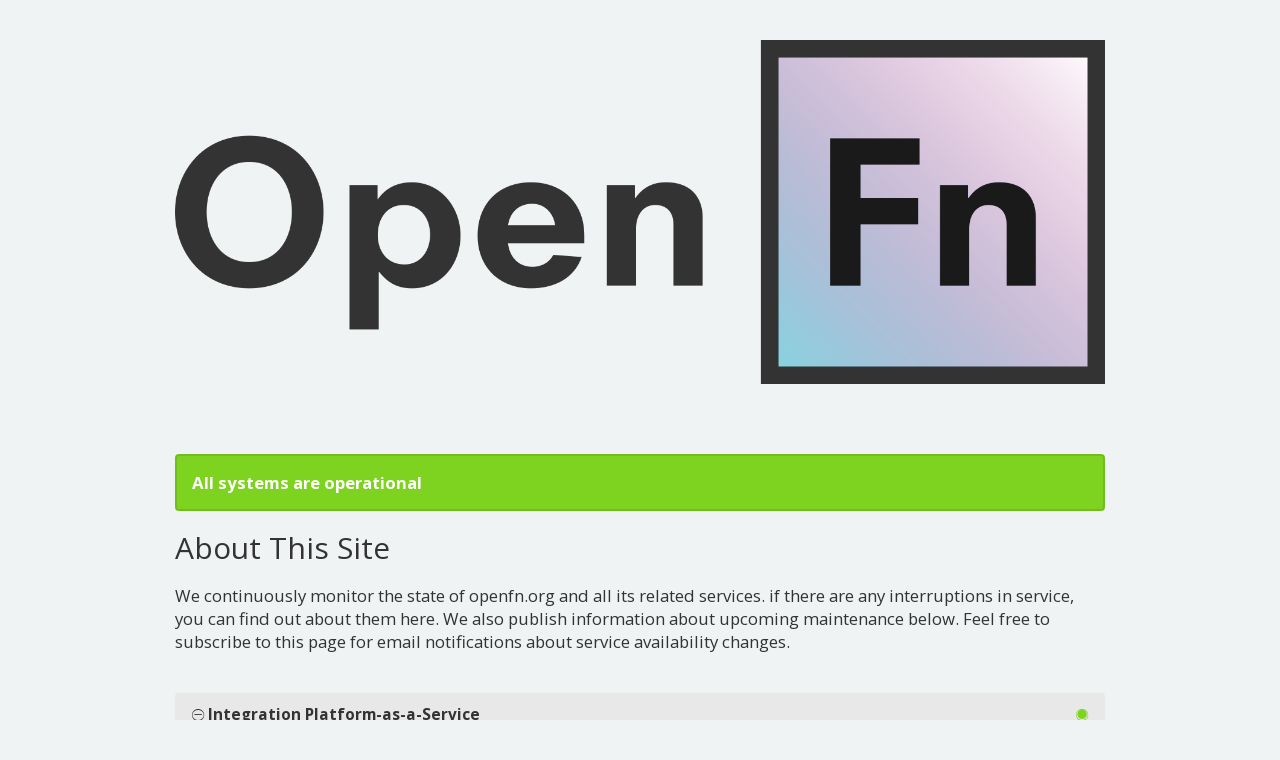

--- FILE ---
content_type: text/html; charset=UTF-8
request_url: https://status.openfn.org/?start_date=2024-07-20
body_size: 61543
content:
<!DOCTYPE html>
<html>
<head>
    <meta charset="utf-8">
    <meta http-equiv="X-UA-Compatible" content="IE=edge">

    <meta name="env" content="production">
    <meta name="token" content="hvEnUPmlPHFn1vxeL58Qj680qDLtc3f8kNjWMWvG">

    <link rel="alternate" type="application/atom+xml" href="/atom" title="Open Function - Atom Feed">
    <link rel="alternate" type="application/rss+xml" href="/rss" title="Open Function - RSS Feed">

    <!-- Mobile friendliness -->
    <meta name="HandheldFriendly" content="True">
    <meta name="MobileOptimized" content="320">
    <meta name="viewport" content="width=device-width, initial-scale=1.0, minimum-scale=1.0, maximum-scale=1.0">
    <meta name="apple-mobile-web-app-capable" content="yes">
    <meta name="description" content="Stay up to date with the latest service updates from Open Function.">

    <meta property="og:type" content="website">
    <meta property="og:title" content="Open Function">
    <meta property="og:image" content="/img/ogimage.png">
    <meta property="og:description" content="Stay up to date with the latest service updates from Open Function.">

    <!-- Mobile IE allows us to activate ClearType technology for smoothing fonts for easy reading -->
    <meta http-equiv="cleartype" content="on">

    <meta name="msapplication-TileColor" content="#7ed321" />
    <meta name="msapplication-TileImage" content="/img/favicon.png" />

        <link rel="icon" type="image/png" href="/img/favicon.ico">
    <link rel="shortcut icon" href="/img/favicon.png" type="image/x-icon">
    
    <link rel="apple-touch-icon" href="/img/apple-touch-icon.png">
    <link rel="apple-touch-icon" sizes="57x57" href="/img/apple-touch-icon-57x57.png">
    <link rel="apple-touch-icon" sizes="72x72" href="/img/apple-touch-icon-72x72.png">
    <link rel="apple-touch-icon" sizes="114x114" href="/img/apple-touch-icon-114x114.png">
    <link rel="apple-touch-icon" sizes="120x120" href="/img/apple-touch-icon-120x120.png">
    <link rel="apple-touch-icon" sizes="144x144" href="/img/apple-touch-icon-144x144.png">
    <link rel="apple-touch-icon" sizes="152x152" href="/img/apple-touch-icon-152x152.png">

    <title>Open Function</title>

    <link href="https://fonts.googleapis.com/css?family=Open+Sans:300,400,700&subset=latin" rel="stylesheet" type="text/css">
    <link rel="stylesheet" href="/build/dist/css/all-2812406e36.css">

    <style type="text/css">
body.status-page {
    background-color: #f0f3f4;
    color: #333333;
        padding-top: 0;
    }
p, strong { color: #333333 !important; }
.reds { color: #ff6f6f !important; }
.blues { color: #3498db !important; }
.greens { color: #7ed321 !important; }
.yellows { color: #f7ca18 !important; }
.oranges { color: #ff8800 !important; }
.metrics { color: #333333 !important; }
.links { color: #7ed321 !important; }

/**
 * Banner background
 */
.app-banner {
    background-color:  !important;
}

.app-banner-padding {
    padding: 40px 0 !important;
}

/**
 * Alert overrides.
 */
.alert {
    background-color: #f7ca18;
    border-color: #deb515;
    color: white;
}
.alert.alert-success {
    background-color: #7ed321;
    border-color: #71bd1d;
    color: white;
}
.alert.alert-info {
    background-color: #3498db;
    border-color: #2e88c5;
    color: white;
}
.alert.alert-danger {
    background-color: #ff6f6f;
    border-color: #e56363;
    color: white;
}

/**
 * Button Overrides
 */
.btn.links {
    color: #ac8d10;
}
.btn.btn-success {
    background-color: #7ed321;
    border-color: #71bd1d;
    color: white;
}
.btn.btn-success.links {
    color: #589317;
}
.btn.btn-success.btn-outline {
    background-color: transparent;
    border-color: #7ed321;
    color: #7ed321;
}
.btn.btn-success.btn-outline:hover {
    background-color: #7ed321;
    border-color: #71bd1d;
    color: white;
}
.btn.btn-info {
    background-color: #3498db;
    border-color: #2e88c5;
    color: white;
}
.btn.btn-info.links {
    color: #246a99;
}
.btn.btn-danger {
    background-color: #ff6f6f;
    border-color: #e56363;
    color: white;
}
.btn.btn-danger.links {
    color: #b24d4d;
}

/**
 * Background fills Overrides
 */
.component {
    background-color: #ffffff;
    border-color: #e5e5e5;
}
.sub-component {
    background-color: #ffffff;
    border-color: #e5e5e5;
}
.incident {
    background-color: #ffffff;
    border-color: #e5e5e5;
}
.status-icon {
    background-color: #ffffff;
    border-color: #e5e5e5;
}
.panel.panel-message:before {
    border-left-color: #ffffff !important;
    border-right-color: #ffffff !important;
}
.panel.panel-message:after {
    border-left-color: #ffffff !important;
    border-right-color: #ffffff !important;
}
.footer a {
    color: #333333;
}
</style>

    
    
    <script type="text/javascript">
        var Global = {};
        Global.locale = 'en';
    </script>
    <script src="/build/dist/js/all-b2c62d4294.js"></script>
</head>
<body class="status-page ">
    
    <div >
    <div class="container">
        <div class="row app-banner-padding   app-banner ">
            <div class="col-md-12 text-center">
                                <a href="https://status.openfn.org" class="links"><img src="data:image/png;base64, iVBORw0KGgoAAAANSUhEUgAABgUAAAI6CAYAAAAHaUj3AAAACXBIWXMAAAqFAAAKhQFLCyVZAAAAGXRFWHRTb2Z0d2FyZQB3d3cuaW5rc2NhcGUub3Jnm+48GgAAIABJREFUeJzs3XucZFdd7/3vqu6Z6YSQGXLhIgSSwACBIWS6dvWESQjPCIhc4kE8RiWGw9EDKIqoKKgcAUEUjoqIDz4C8SDe0CDiIXhAEEcgDMlM9YQhCYRAQgzILYSLTUjS013r+aNua629q/[base64]/ToMTYzynoKXWucSFdmSW6IjZQ56pPe3FSz9trglbXWgz38RjApI4872U/IH5fruO/uu+9Wo5Hvz+4TCgAAAAAAENlJ97q3/vC1b/NftFZmjQZR93077NsMth++NtimO6QzZvc1t7Fp5RzTDl/tv2YHY7p1Do8xLMP09h82lIwxvf2tU5c/V7f9lDnz4VRSc+v2mIK5DeoI5ueN4ZXhjzlmLoMd+nNzjhI2i7vvO3WGtWfM2D0P3tSGh1F4qsLrYXDeRtSVNUiqrmD+7nnrvpy+TsOPLHXNDa6F4UjeuDY9X/czt0EdgzEUXEOpiyjj+nAnk3HRDa7tcXMZfpk65qBWZ8Kp85K6Jp3rZVC5f9zMC8K7FYLte2N412n6Qx5/rtdRa3hfZzWbveeFDc9leh/38/OvdX8u6WtuxI3e30fueRhzbjPKGrvPqGdUqo7hM9i/bsfXnh4h43yn9nG+Dyj8/Lqvpp/BwzGz9gmf+14dI55bmdd+MB8TPOj9fdZ/bjPr6o+UOZfhbNLfB/vH2Upd4RNoOMaF/8/jtby8nNp+mvj1QQAAAAAAFEHGUgC7xk+Fdt83Tqdh0GoYvDbYRr2en7uN/JaOkXNMM3zVDprfGaWa4TGGZdje/m6j1/b2N8NtgrlmNbv8CXtDenPr9pGCuQ3qcDexwRheGf6YY+Yy2KE/N+coYUO3+75TZ1h7xozd8+BNzZlMeKrC68EGJyqsK2uQVF3B/N0xuy+nr9PwI0tdc4NrwanNa5qn5+t+5kbh3Ibz8z7R1EWUcX24k8m46AbX9ri5DL9M38b9fUz6+jH9ulPXZDrAsUHtmReEdysE2/fG8K7T9Ic8/lyvo9bwvs76yXbveWHS12m4j/v5+de6P5f0NTfiRu/vI/c8jDm3GWWN3WfUMypVx/AZ7F+342tPj5BxvlP7ON8HFH5+3VfTz+DhmFn7hM99r44Rz63Maz+Yjw0e9P4+6z+3mXX1R8qcy3A26e+D/eNspa7wCZR1HvJDKAAAAAAAQCFkNNAIBjImrKDvspFgwAznV6NgwAzeJxggGCAY8PYhGPBGIhioTzBAKAAAAAAAQGEQDEw/GHCbtO4YXhmVCwbcHQgGCAYIBpx9CAa8kQgG8gsGYiIUAAAAAAAgslQ7hGBgysGA09yqUTBgBu8TDBAMEAx4+xAMeCMRDOQTDBh/q1wRCgAAAAAAUABrNSoIBrImrKDvQjDgVpYVDLg7VD0YcG+Ffh3BKKk6vMkQDBAMOK8QDBAMpB8oWw0Gxn9PnyZCAQAAAAAACoJggGAgj2DADN6vdjBgbVaDNZguwYB/nRIMjBiTYGC4T/c9goH+cbZaVxyEAgAAAAAAFIEJGg/dFwkGCAZS+/S330ow4O5Q5WCgP2+CAYIB9xje3DwEAz6CgeFMpxUMxEEoAAAAAABAURAMpOdPMJCa8aSCATN4v9rBgLVZDdZgugQD/nVKMDBiTIKB4T7d9wgG+scpVzBAKAAAAAAAQBFkNJOHCAYIBqYTDLg7VDkY6M+bYIBgwD2GNzcPwYCvWsFA+llQv2CAUAAAAAAAgKIgGCAYcIbJKxgwg/erHQxYm9VgDaZLMOBfpwQDI8YkGBju032vTMFA9rOgXsEAoQAAAAAAAIUQNGoIBtLzJxhIzXhSwYC7Q5WDgf68CQYIBtxjeHPzEAz4qhMMZD8L6hMMEAoAAAAAAFAEWR1DgoH0/AkGUjOeVDAwrq4qBQPWZjVYg+kSDPjXA8HAiDEJBob7dN8rUzCQ/[base64]/5rmR1DgoH0/FkxkJrxpIIBdweCAYIBggFnH4IBbySCgc0FAzEQCgAAAAAAUBAEA2UIBlgxQDBAMEAw4OxDMOCNRDBQjmCAUAAAAAAAgAIhGChDMOA2ad0xvDIqFwy4OxAMEAwQDDj7EAx4IxEMbCwYiIFQAAAAAACAQhjd9O6/ltkxJBhIzz+3FQP1CwbM4H2CAYIBggFvH4IBbySCgWIHA4QCAAAAAAAUQFbjgmCAYKB/[base64]/eBAMEA+4xvLl5CAZ81QoG0s+CcgUDhAIAAAAAABTBoLtBMEAw4B5XpQgGzOD9agcD1mY1WIPpEgz41ynBwIgxCQaG+3TfK1MwkP0s2GQwEAGhAAAAAAAARUEwUKFgIKux6ZVRuWBg+H61g4H+/AgGCAbcY3hz8xAM+KoTDGQ/C8oRDBAKAAAAAABQJAQDFQkG3CatO4ZXRiWDgVF1EQwQDASTJRhwXiEYqG8wEAOhAAAAAAAABZDq3RAMuKWXNBio54oBM3ifYIBggGDA24dgwBuJYCBeMEAoAAAAAABAEYQ9A4KBigQDbpPWHcMro3LBgLsDwQDBAMGAsw/[base64]/[base64]/cJBggGCAa8fQgGvJEIBiaPUAAAAAAAgCIY2dQmGBhWUfVgoH5/[base64]/[base64]/[base64]/[base64]/[base64]/[base64]/[base64]/LXsbggGCgdT8RvTcCAbqHQywYoBgwJ1tnsFAar5jao8RDMRAKAAAAAAAQAFk9DIKEQz4TRiCAYIBggGCAb+OYJRUHd5kbHpcggF3FIIBeVtMLhgwqTFH116HYIBQAAAAAACAgiAYIBhwSi9xMJB+jWCAYKD/EisGCAbc2eYZDKTmO6b2/IOBfBEKAAAAAABQBKOa/hLBwJimt19HcGCCgfT8cwkGjFgxQDAQ1uFNxqbHJRhwRyEYkLfF5IIB/7otRjAQA6EAAAAAAABFQTBAMKCqBANuk9YdwyuDYKDGwQArBggG3NkSDOSLUAAAAAAAgCJYq+m/nm0IBggGxnxG+QcDrBggGBgfDGRddAQD7igEA/K2IBiYFEIBAAAAAACKokTBQGazj2CAYEDhteDMb+rBQFB2TYOBsc30ggYD6blUORgIhiAY8GabdzCQuo9H1D7NYCAGQgEAAAAAAIpgvU3/9WyTQzAguf227G0IBggGUvMb0XObTDCgVAO+jsFAekx/jCIGA/X6VUIZnyHBgDfbPIOB1HzH1D6tYCDrXE0boQAAAAAAAEWx3qb/erbJIRjojjmuGUwwQDDglsqKgbUGmVQwYKTxzfQCBgOsGCAYcGebZzBgUmOOrn06wUD+CAUAAAAAACiAVDO4JMGA5PbbsrchGCAYSM1vRM+NFQOTCwbSY/[base64]/ET03goF6BwP1WjFAMFCkYCA13zG1bz4YyB+hAAAAAAAARTBoGoXNnfIGA90xxzWDCQYIBtxSCQbWGqTOwQArBggG3NnmGQyY1JiTDQZiIBQAAAAAAKAoKhgMSG6/LXsbggGCgdT8RvTcCAbqHQywYoBgwJ1tnsFAar5jai9DMEAoAAAAAABAAYT9gioFA34ThmCAYIBgIH3unaYuwUCqDm8yNj0uwYA7CsGAvC0mFwyY1Jijay96MEAoAAAAAABAQRAMEAwM2nom3UCqVzCQfo1ggGCg/xIrBggG3NnmGQyk5jum9iIHA4QCAAAAAAAUQdgfGDSNCAbcGggG6hIMmIxrn2CAYMB5yabHJRhwRyEYkLfF5IIB/7qdQDAQAaEAAAAAAACxjeofDZpGTnOn10kpczCQ2ewLthnZuDMEA/UJBoJrfzCGV8aEgoGg7JoGA2Ob6cFNV4RgwChrLlUOBoIhCh8MBM8Yby7lDwZS9/[base64]/[base64]/LXsbggGCgdT8RvTcWDEwuWAgPaY/[base64]/95IxQAAAAAACA2r887pjk+aAjV61cJDQoJm1nB5zOycWcIBggGvDImFAwEZdc0GCjbHx9Or6aKGwz4V8c0goFgiMIHA8EzxptLuYOB9JjeDZIrQgEAAAAAAArAbw6ObnwPG0L1+1VC45vBBAMEA26peQQDSjXg6xgMpMf0xyAYGN9sDxvD/CohfzYEA9NBKAAAAAAAQGy9DsdUgwGTfZzuTsoeYyPb5BUM8KuE3I7ScLyMBhnBACsG1hpkUsGAkcY304ObjmDAPyYrBoLta7diIH+EAgAAAAAAFEFGw54VA9nBAH982DjnhGDAm1uUYECpBnwdg4H0mP4YBAPjm+3BU4kVA/[base64]/Za19hsnnnjiN6+66qqlSFMCAAAAgJrqNTdMvxPof21st5ExeM0G+9hh43M4Rq/XYzT42ttG6ePIatiADceQNrBN/wU7aP6Y/tdZ26jfuEp/bXuvZc19ONjobYwxsiPq7H89aM2YNeaSVWf/GDb9WurAvWaZdw5SB9WwWe53UD3D82Z758Q52b3X3M/deOeh93lp2NjLun7cz7Df50t/hr33ey2u1NwzPiNvbs5c++chbJt7L9pg/r1rLLzY/WshmN9gjOFc/M9nxHn0Pnf/XPbbjKmW/+B9O6g/dT9khk1meCqDy8O9ZAa3ZHA9DM+LZAeN8/GDpOoa3CDp89Z9TKWvU/c0WG9Mf4xhj9Qfw5j0fN3P3KTun/7n3n9epM+t/xlnXYO9+SucS//at+PnkvV86W81uIb862dwXlLXpHO9DCrvn7sRB3Luee+Ymc/T/mceDLHWuV5HreF9nXES/OeFCfbJeBa6n1/qWh/MJTwPI65j5/Pqfx7pMYNzm1HWmvtkPaNSdQyfwTEQChSUMaaxb9++71tZWTnTGHPMnFEDAAAgAElEQVSWtfYhks601j7EGHNfSaf2/pnrdDr9fby0zL1BrM24OR2dTqf3kDO6++67lSTJsqQ7JH1T0u2S/t0Yc2un07m10Wjc2mg0/v3EE0/84sGDB1em+DEAAAAAQG2kmi7djls+wUBWM7gkwYAGze7h1wQDvZNCMBApGJD3mXpzr2Ew4I+Z3TwtSjBgbPpeq24woPRnSDAQJRiIgVCgAPbt23dWp9N5jLX2XEnnSjq32WyetbKysl2S1+gf9x8CE7Zd0gN6/6hfRz94WF1d1dLS0mqSJP8u6VOSrpN03czMzLGHPOQhN19xxRWreRUKAAAAAJUw6OewYoAVA25HkWAgNfNSBAOsGHBPw9hmesGCAdnevZ3RlK5eMMCKgWIEA/kjFMjZ+eeff7/jx49fIOlCY8yCpMdIOjlyWZs1I+ns3j/PlKTV1VXdcsstd7VarRustYettYeMMR9rt9u3Ra0UAAAAAApu0CCJGQxkNYNLEgxo0Owefk0w0DspBAORggEpbMDXORjwx8xunhYlGGDFAMFAvsFA/ggFpmzv3r27Z2ZmniDpQkn7Je0e9028Ik6w1iaSEmPMCyUpSZIvWWuvajQaH+90Oh9dXFz8VOQaAQAAAKBwChEMsGKAYIBgoF/GBIIBVgy4p2FsM71gwYBs797OaEpXLxhgxUDdggFCgQk7cODA3J133nlhp9N5kqSLZ2ZmHhW7poJ4kDHmx621P26MUZIkX7fW/rMx5kpJH2y3299ZcwQAAAAAqDS/icCKgc0FAxo0u6W3vv2N+vg1Byd7mjbAbfG6r+V/5P5Rw9fGbeN1B5WuPLNNX2mP33eRfuVnX7aJYMC9juVtX8dgwB+z2MEAKwYIBnIJBiIgFJiAJElOM8b8iKSnW2ufKOnE2DWVwH2NMZdJukzScqvV+pikfzLG/P3hw4e/GLk2AAAAAMjVsJ9doGCgAisG7lm+R3fe+d3JnSjU2l133zX4982tGCAY6D9zxjbTCxYMyPaeORlN6eoFA6wYiBIMREAosEn79+8/YXl5+RmSniPpKdbabbFrKrHtvTDlidba30+S5BOS3jU7O/u3V1999ddiFwcAAAAAeQibjNGDgYzjlCkYGBYCTFJGCMCvEtJGg4F+X7gswYCxWXOJFwzIiQams2KgbMFA/ywTDKwXocAGHDhwYHZpaekZki6V9HRJJ0QuqYoaki6QdMHKysrvJUnyIWvtO3fs2PHuQ4cO3bXWzgAAAABQZgQDkw4GgMkKr9ONBwPudeyPSTBAMOCN2T8vY4KBYeUEA87tU8JgIH+NKEctmYWFhfsnSfKypaWlmyW9R9J/FYFAHrZJepox5i+Xl5e/0mq13rKwsPDo2EUBAAAAwKQZ53+t7XU2gq/729h+N8GkvzapMZxtBs2KcIxBL2rMNul9FOwzbOBtYBvrNDp7zR+vmR9uI/WaS/7X2Z+fvO2ASTAZ12l4zw5e6+/Q+3r4rpF7KwzfdzqKyrgfgr38ez+4v3qvp27b/pjGH2PwfElVlh4kVVfWM0vOLsZ4r/V36b0V7ON8Xt7t64/h9NCdMYeDGil1zGGjN12H80qqDncyRllz6X4eY+cy/DJ1zEGtJn39eM/9MAQJIhw79oE7mIB/THd7ae3PZ61zPabWcG7dzTNOpJzPtDew/5mn9xl+fsMjhfukz0PGdewZ3g/pMTPu66CssfsEn0+M71WEAmMkSXJhkiRXdDqd2yS9TtKDY9dUYzuttc/vdDrXJ0lyVZIkP5okCb+yCQAAAEBlmIwgoDDBQOZxVZJgAJisyQQDSjXg6xoMhHUQDPhjjGu2hw+66QQDqQ+5wMGAP5uyBAMx8OuDAr1G87MlvUzSOZHLQbYLev98MUmSPzh+/Pjlx44duzN2UQAAAACwVd3eiJG8X4Xjf80fH+6+tp5fJQRMi8m4TsN71nst81cJ8TcG3GeO9cb0xxjezvwqofz/xkAZ//jwsJ0f7pM+D8X4VUJ5Y6VAz+7du3e0Wq3nSPq0pD8XgUAZnCHpjdu2bbu11Wq9av/+/afELggAAAAANmvwU6HOjzGyYiDVMfNeW2vFwPCgwGSkf8A53aD3fhRZcu6X4T3p9VdZMZAxpj8GKwaC534QgvjXhntNjTiQc979zyfreRrOZfDC+HM9olZWDAT7+KcuN7UPBS688MJ7J0ny6zt37rzNWvsOSQ+LXRM27DRr7SuXl5e/0Gw2Xz8/P3967IIAAAAAYOOGDabCBgP9H3IsVTAATNbkgwH+xsDg8UIwsOlgYPp/YyDjp9oLHQyY4T7hcQoWDMRQ21AgSZJtzWbz+XffffdNkn5H0n1j14QtO9kY89JGo/GFJEled/75558cuyAAAAAAWLeg2V7YYEDBGM42BAOoi8kHA0o14OsYDKTH9McgGBjfbA+feawY8GdT1GAgvI/zUMtQoNlsXizpBmPMWyTdP3Y9mLh7SXrZysrKzUmSvPjAgQP87QwAAAAA5VCWYMBkH6e7k7LH2Mg2EwoGgIkb0S9kxcDkggEjsWJAmw8GWDEQbF+SFQN5q1Uo0Gq1LkiS5GpjzHsl7Y5dD6buNElvXFpauq4XBAEAAABAYY1q6hc2GFAwhrNNUYKBGD99iWpLNzaH/86KgckFA+kx/TGKGgyk9ogUDISNZlYM+LMpXjCQv1qEAueee+59kiT5I2vtRyXti10PcvdIY8x7kyS5cu/evWfGLgYAAAAARildMGCyj9PdSdljbGSbiQQDwOQYZTU2nfcnEgywYmDweClZMCCbHjfmigG/8kkHA6wYKHMwUOlQwBhjWq3Wc7Zv3/5ZSb+gis8Xa3rGzMzMp1ut1qv27NmzPXYxAAAAAOAxQROlLMGAgjGcbQgGUEX5BANKNeDrGAykx/THKGIwUKQVA9MPBjI+w0IHA/5sihIMxFDZJnmSJI9pNpsfs9a+Q9LpsetBYZxgrX3l3Nzc0SRJLoxdDAAAAABIGrawyxoMmOzjDCaXNcZGtiEYQMGwYiC/YMBIrBjoD1vIYKCMKwYIBioXChhjTJIkL5Z0RNIFsetBYT1a0kdbrdZbkiQ5MXYxAAAAADBsRJQ0GFAwhrNN3GAAmCDvkmPFwFqDsGIg67hVDAYyPkOCAW+244KBGCoVCszPzz9kfn7+oKQ3StoRux4UnrHWPl/SkSRJ5mMXAwAAAAClDwZM9nG6Oyl7jI1ss4lgAJiksInJioH8ggEjsWKgP2whgwFWDJQpGKhMKJAkyY82Go1PGmOeELsWlM6jJF3TarVedckll8zELgYAAABAXYUNoZIGAyOO093J34dgAGUUJxgIW/z1DAZ6bwX7FDsYSK+mihsM+FfHpIOBjCEKFAyYcPuC/fHhPJU+FEiSZGer1Xq3pCsk7YpdD0pr1lr7yltuueXg/Pz898UuBgAAAEANBU0TgoEx2xAMIJqseyXPYCDdXCYY8McgGBjfbA+fi3UKBjLPgX/7RAkGYih1KNBsNs+R9Alr7bNi14LKeHyj0fjkwsLCk2IXAgAAAKBespr6BANjtll3MABMWsxggF8lRDDgDbupYKDuKwZS28deMRBBaUOBZrN5qTHmiKRzYteCyjm90+l8oNVqvcoYU9p7BAAAAED5EAxoY9usJxgAJimjsZd/MCBWDBAMuMNuKhgIH5AEA/5sqh4MlK7huXv37h3NZvNPjTF/JelesetBZc1Ya1/ZbDbfnSTJztjFAAAAAKiD0U19goEx26wVDACT5HXPYwYDrBggGPCG3VQwwIqBYPtIKwZiKFUosH///lN27dr1QWPMC2LXgtp4pqQje/fu3R27EAAAAAAVt0ZTv/TBQOZxRTCA8ilMMCBWDKSeDQQDxVwxkPqQCxwM+LPJJRhIVT59pQkFFhYWzl5eXj5krb0odi2ond0zMzOfaLVaF8QuBAAAAEBFef2RigYDJvs4/flnjrGRbQgGMGVeW68wwQArBgaPF4KBTQcD018xYNJDFDoYMMN9wuNMKRjIWylCgWazeX6n0/mEpEfErgW1daq19l9ardaPxy4EAAAAQDX5TYaKBgMKxnC2mUYwkNUgArbCjrzGYgYDSjXg6xgMpMf0xyAYGN9sD5vTrBjwZzPdYCB/[base64]/VaSfxqFpTF8+bn5//8kksumYldCAAAAIDyq2UwYLKP091J2WNsdBtgkkoRDLBiYPB4KVkwIJseN+aKAb/ySQcDrBhI3w/5KFQo0Gq1XmWt/Y3YdQAbYYy57Oabb347KwYAAAAAbEmqqV+jYGDEcbo7+ftsOBgApqEUwUDY4i9YMGDGDzLJFQNlCwbq9auEMoYoUDBgwu17G08yGIihME3MVqv189baV8auA9gMY8xlSZK8KXYdAAAAAEqOYCDjuCIYQDERDLiT2XgwsI5BCAaKEQyEjes6BQOZ58C/fSYQDOSvEKFAq9V6jrX2j2LXAWyFtfbnkiR5dew6AAAAAJRURmMv/JpgIGOMMdtE+q0MqBOCAXcyGw8Gcv4bAwQDmw8GWDEQbD/xXyWUr+ihQJIkz7TW/lkRagEm4DdbrdZLYxcBAAAAoKQIBkYep7uTv8+6ggFggjLbeAQD7mQIBoK5VCkYCB+sdQoGqrZiIGojfmFh4QmS/k7SbMw6gEmy1r6u1Wo9J3YdAAAAAErGBE0VgoGM44pgANERDBAM+GPWKxhgxUCwfUlXDEQLBRYWFs7udDrvkrQ9Vg3AlBhr7eVJkhyIXQgAAACAkhj0SAgGJh4MAFNQ7mAg3VwmGPDHIBgY32z3r416BQNTWTEQQZRQYP/+/ad0Op33Szo9xvGBHGyT9K69e/fujl0IAAAAgHIIG3kEAwQDKJhUcz1rG5UgGDCsGCAYcIfdVDBQ9xUDqe23umIgZ7mHAkmSbFteXn6XpIfnfWwgZ6fOzMxcee65594ndiEAAAAACi5s5hAMTC4YACbFOI29nvIGA2LFAMGAO+ymgoHwQUsw4M+myMFAjJUCb5P0/RGOC8TwiO3bt//9gQMH+LsZAAAAAMYb0fgnGCAYQIFUKhhgxQDBgDfspoIBVgwE229qxUD+cm1UJknyQkn/Lc9jVtg9km6VdLO19pZGo3FLp9O5XdI3Go3G14wx37j77ru/K0nbt2//brvdPi5JxpjGYx7zmJ2SNDs7e4Ix5rSZmZn7WmtPt9aeZq09yxhztqSHSjpb0olRZlct37+0tPS7kn41diEAAAAACq7XmOg2osywUdFvNIx4v/+1NVLvf4bbBF/b1Bjdffpfd98eP4axkpUZOYaMZGy38TUcQ5K7jx02toZjDKfa/zq9TXqfQQM2HAOYBjO8BvvtvMyf9+2/2NtocN3KDrvnzsXu3yvBtT8YY3ht94OBwZjuMWzGa+HzYlBmulnafd8695R/nHDG/r2fcQ8a5zHW23u4j/WO0X3fpOrKGiRVV//98BnW/5Sdczes3X/mDN8Pnp12WIc3rknP1/3MjbWpY8qZ3+ATTT23/AebN0b/GZuaS/85bnvfOkbMZcSz0jhj9CecOi+pazK8NtxratRDeXjevWM6N0z68wk+w7XO9Zha+8GF/5lmnEhv/lbWhHWk9/G/xwXXem+f1HlQ/[base64]/5O6v5NCEn7JB2w1j7RGHOhpJm8ayshI+ntSZJc1263b45dDAAAAIACSnf6CAZGBQMKxiAYQE7CBmJ1ggG3ievXWcdgwB+TYMAbs39exgQDw8onHQyEzXXnAyt0MBBc67190tdDfqYeChhjTLPZ/AtJZ077WCXXsdZ+zBjzD41G4z2HDx/+YuyCsvR+DdFVvX9eMz8/[base64]/Wa4b1TrvSr7lfr/VZuC1e97UNCXdI99TWceT+DtZ5xW0O9r92t8n4QLwhhk24fv9to5+PJJ394IcO6q1uMJCufWrBgNw29zqDAe9id5qwo+raQjAwfNzWKxhw7xfj1r7BYGDYbp9GMJAxRIGCAe9+cu7BUcFADFMNBebn5x/baDRePc1jlJW19l8k/f7Ro0c/ZLu/57/0egHBGyS9YWFhYX+n0/klSc+S1IhbWeG8oNVqvffIkSPvj10IAAAAgKLJ6KARDGw+GKiI++w6VZf92PPU69dJSje11xcMuE1cv9neHbPf6PRfyzxwr0Fosgrx6gibn2mDJu6gx9/f3jqHdZva7nH7PzvsNEKdpuZGgoHwJ5xTc5ey74XeGwQDGwwGnNoHt+1awYC13rkmGJh8MBBetcatnWAgPT8T7NM7hjLOwehgIH9Ta9bu3r17R6PR+AvxdwRcq5LeaYyZX1xcfPLi4uI/VyUQCB0+fPhQu93+UUkPl/T/SeLX5QwZa+2f7du379TYhQAAAAAojuGvEOg3t5wW76CZmd2YHfV+t4EmOf/Ta1b4X5vMMbr/0//arDFGv2x3n3CM7jbhGM42g95WOIbzcYzcJr1PdYIBE5xL//IY9EWVfs39uvuC3zxPN3GVei3zwL1mnc0qxKtj7V+PYft1Dc5bcC+422jY+B5OzG3lZ18/6Ws56zO0cuOF1NyV/oy8uRnnPPW3z5ywN6Q3N//ez7pXnPl5Y3hl+GOOmctgh/7cxtTuNeQzzkvWXv69n7483EvG+9xT5955vsife9Ygqbqynllydsm4TtOP2/R5MUEd3rgZt4P7mRspdcxhMJCuw3klVYc7GaOsufSu7XFzGX45CA+cYTMb3cNdsq5J/37qVh48yLMuCO9WCLaX1v581jrXI2oN/[base64]/+0pEjR15grT1X0vti11MQP9xsNi+NXQQAAACAojBBU4FggGCgJ/h8ihUMGHmfeeZBldlwDREMEAy4la0ZDLBiIFWHO5lJrRjwq9pcMGDEigFv+yAYiGHiocD+/ftPMMa8fRpjl8wdkp539OjRC9vt9jWxiymKxcXFz7Tb7Ysl/bCk0v1h5Ukzxvzx+eeff7/YdQAAAACIy2tVEAxMNhiogozPp1jBgPP+yIMqs+GanirBQNAN9edGMOC8z4qBMgUDwVOpVsFA5jnwb5/cTbxxf88997xc0kMnPW7J/LWkR7bb7cttpf4rZHLa7fY/Hj9+/FHW2j+UVMm/q7BO91lZWXlD7CIAAAAAxBcGAQQDWw8GqvM3BbI/n2IFA0beuc08qDIbrplzdRqCBAMEA+lz7zxfUpURDLiTKVIwwIqBYPvBH1LO30RDgVar9QhjzK9McsyS+ba19rJ2u/2T7Xb7G7GLKbpjx47dubi4+MuNRuPxkm6OXU9Ez261Wk+OXQQAAACAyDKCAIKBrQYDVTH68ylWMOC8P/Kgymy4hggGCAbcyggGqhMMhA/nOgUDmecg0veqiYUCxhgj6a2SdkxqzJI52Ol0Hr24uPhXsQspm8OHDx+S1DTG/F3sWmKx1v7J/v37T4hdBwAAAIB4jLKDAIIBgoHs89R9rXjBQEZTMnVQZTZcQwQDBANuZQQD1QkGWDEQbp+/[base64]/NySadNYqwSucMY85R2u/2u2IVUzeHDhz/SaDTOl/TZ2LXkbLuk18UuAgAAAEAkxm2iEAz4YzjbbCgYqIrsCRIMyHuNYMAtlRUDaw1CMFCMYCB8UhMM5GPLocC+ffvOkvSiCdRSJrfMzMzsP3LkyMdjF1JVhw8fvmX79u37JdXqMzbG/EiSJBfGrgMAAABADH7jn2BgMsFAdQzaoSPOU/c1ggGCgdT8phoMsGKAYMAbdlPBACsG8rflUKDT6fyu6vXHha8/fvz446655pqbYhdSdYcOHfrm8ePHnyLpYOxacvb7vT/cDQAAAKB2CAYIBjKY4F/GNoMJBggG3FJZMbDWIJMMBsI6vGcnwcDYZnv4wK5VMBDBlkKBJEn2WWsvmVQxJfCZRqPx5GPHjn09diF1cezYsTslPcNa+y+xa8nRviRJfix2EQAAAABiIRiYaDBQBcHcey+OOE/d1wgGCAZS85tqMMCKgf4urBhwmvSsGAi2GRUM5G+rKwV+T8H3kAq7TtJFhw8f/mrsQuqm3W5/b8eOHT9kjPlw7FryYq19bZIk22LXAQAAACA/fuOKYIBgwBfOvffiiPPUfW09wYB/zeQRDIQNSIKB6gQD6dqnFgx4s11nMGDCQaYTDPTeCvapRzAQfkabCQbc+6lbOcHANGw6FJifn3+ipMdPsJYi+1Kj0Xh6u93+RuxC6urQoUN3WWt/SNLVsWvJydnGmMtiFwEAAAAgH17jyn2VYMCZ2uaCgWrInnvvxbHbrBUMhA04t1c62GaiwYDz/[base64]/WYHwYC/TzhGv2nlj+Fs4wQD2R3VcrLrCQZK+ceHWTFAMLDFYCDd0187GGDFQKoOdzKsGMg3GIhhw6HA/Pz8RcaYJ0yjmIL543a7fXnsIpDt6NGjH5b0kth15OChS0tLrBYAAAAAasEQDEw4GKiadQUDY5vBRQwGnPdHHlSZDdcQwQDBgFvZmsHAOgYhGNhaMBA+jLcSDPiVVy0YyN+GQ4GZmZlfmUYhRWKM+YTq0XAutXa7/SZr7d/GriMHLzHG//YAAAAAoKoIBggGsmQ1ssYEA6wYcDvDw/EyGr0EAzUPBlgxkKrDncykVgz4VW0uGDCq7oqBGDYUCuzdu3e3tfbp0yqmIL7daDQubbfbx2MXgrXdc889z5P0udh1TNljWq3WE2MXAQAAACAvBAMEA6F0A37NYGBsM7iIwYDz/siDKrPhGiIYIBhwK1szGFjHIAQDxQgGwoc6wcDmbSgUmJ2dffFG9ykbY8zPXnPNNV+IXQfW5/rrr/9uo9G4VNJy7FqmqdPp/GLsGgAAAABMV9j4JxjYejBQtb8pkN3IGhMMsGLA7QwPxyMYIBgIG9CpyggG3MkUKRhgxcBkrLvBv3fv3l3W2v82zWIK4B1Hjhypw6+jqZTDhw8fMcb8buw6puxpzWbznNhFAAAAAJgugoFJBwPVsqlgYGwzuIjBgPP+yIOKYCBzwt6QBAMEA/4YFQoGwoc8wcDGrTsUmJ2dfb6kk6ZYS2xf3b59+y/HLgKbc9JJJ/22pGtj1zFFxhjz87GLAAAAADBN6Sak26giGPD3CcfoN638MapiTMO9sisGCAYIBggG3DoIBvxjsmJga9YVChhjjLX2BdMuJiZr7c8dOnTom7HrwOYcPHhwpdFovEDSSuxapug5F1544b1jFwEAAABgOrxmIMFA5phe0yVjjH7Tyh+jCtZouFdyxQDBQGr+BAOpvQgG/NNtMEEAACAASURBVErrFgyED/nSBgMRrCsUmJ+fPyDp7CnXEo219r2Li4v/ELsObM3hw4ePSPqT2HVM0Un33HPPJbGLAAAAADAdqWYgwUDmmF7TJWOMftOq9yFWx1oNd1YMaByCAYIBtzKCgeoEA5VYMRDBelcK/PS0C4nonk6n8yuxi8BkzM7O/qakr8auY4qqfC8CAAAAtUcwoMkHA1Wxnob7elcMbDEY8K+ZPIIB/vgwwcAEggFvtu714H/G3vPVhIMQDPRfmlQwEH5GmwkGwic+wcDaZtfa4Nxzz73P9u3bfziPYmKw1v7+tdde+7nYdWAyrr766v9stVr/01p7eexapsFa+7j5+flHHT169NOxa0E1GGPMwsLCKcvLy6c0Go2TjTGzjUYj/DVVx1dXV7/b2/52Sd9ot9vfy79aYPoe+9jH3ssYs6vRaOw0xpzQaDRmjDEnh9tZa1c6nc5S78vvGGO+fe973/vbBw8erPKvsQOm7vzzzz95ZWVlV6fTuY+kE2dnZ++Vtd3q6uq3ZmZm7m40Gt+ZnZ39zlVXXbWUtR1QPkaS7TWAjKztfS23iWAGX3ffNan3ZYZjGBlZ5+vw/f7XcpswvQ7TYJt+x6m/zYj3B3UbSdafS/i1TY3R3WdQt9Fw/iPGMLY3/xFjVC0TkDTsdpruZyHJOf/+11bh5zcYYDhG6jPubuOfS//y6H/OwyNq0Cv1t1mjzuA6d19LHXjwZf+6zTqohs3yMb+OY3h92O5hB2MMXxuOYQeN78H9EtyTJnUN+p9hePsMS+/fo7ZXRjD3jM/Im5sz1/55CNvm3os2mH+/4e3OP3UtBPMbjBE+Lpwx15hL6nkxovbh+zbj/Gfv5Z6H8LE23Ma7pFLnbnhehs+Xe+65R9/93ne1tPSfWj6+rLvuvksrqyvDEiTNzZ2gbdtmNbdjTiedeJJOOunemts+lzpv3dsnfZ0Gj9f0NTe4Fvp7+GP093Pn637mxtrUMd3vJ4NPNPWZ9T/jrGtQMjZrLv1r346fi3O/uIxbu/WvH/e8+Nekfz91K+/fp1kPssEEnFvBr9MdY+TnM+pZOhhldK39SmMFA2uGAtu3b/8JSSfkUEsMX11ZWfnd2EVgstrt9tubzebPSzovdi3T0Gg0flrSS2LXgXLoNf3P7HQ6j7HWniPpwb1/zpJ0/2azeerq6qpmZmYG+3Q6naxxvK+TJPmepG8YY/7DWnuLpJuNMTevrq5+bnl5+brrr7/+u1OcFrApj33sY++7Y8eOczqdzm5jzIOstQ+S9AB174n7Sdq1bdu2be4+tvcfz1nC+2JpaUlJknxX0reNMV/sdDpf7t0jXzLG3NrpdG6am5u76dChQ3dNZYJACezZs2f73NzcI6y1jzLGPFrSQ9W9B8+Q9H2StklSo9Fd0Jz1PUnq3n+dTkedTkcrKytKkmRZ0lettV9qNBpflXRzp9P53MzMzE0rKyufPnr06O05TA/YuoxmOsHA+DHqEwwY/18LEAx0/xPJvWbS20w2GDBBYzjroCIYUMZlTzAwZMI2t7Syclxf/tpXdMttn9dtX7pNt335Nn399q/p9m/erq9/4+taPr4cfqLrsm3bNp12n9N0+qmn65T7nKoH3f+BetADztCDH3iGzjzjLO28906CAec2795r/XvKvYaqHwzEsGYoIOmnpl5FJMaY1x47duzO2HVgsqy1nSRJ/qek98WuZUouS5Lk19rt9vHYhaB4FhYW7r+6urpf0oWS9jWbzT2rq6upn3KegBMlPdha+2BJj5O639QajYbm5uY6SZJ8VtJRY8zi6urqxx72sIdde8UVV6xOoQ4gZf/+/ScsLy+fK2m+98+5kh6+bdu2Xf0G4xR/GuMkSSdZax80/I/z7v9tNBpaXl7uJElym6TPSrpW0tFGo7F4+PDhW6ZVEBDTvn37Tu10Ogc6nc5+Y8zj5ubm5iVtH9eo2aTtkh5sjHlw//7uBweNRkNJknzJGHNtp9NZtNZe1Wg0PsGqNxRWRjOdYGD8GOOCgaoY/vqdQZd27YZ7DsEAKwYIBsoYDNz5vTv1yeuv1fWfvU433HS9bvz8jbr7nrvDT2zLjh8/rq98/Sv6yte/kvn+6afeVw8/++F65MMeqXPPOVd7HrFHJ8ydUNtgILxqjVs7wcDEjQ0F9u7du3tmZqaZVzE5u/Wuu+56a+wiMB3tdvufkiS5St3GaNWcbq19oqQPxC4E8R04cGDuP//zP58g6RnGmKdI2j2FRstGNSSdI+kca+2ljUZDt9xyy3dardZHJR3sdDpXLi4ufj5yjaiQJElOs9ZeZIx5gqSLJO3R+n7wIYaGpDN7/zxF6v4kdJIk37bWfsIY85FOp/[base64]/XBcl+PeKhj5Df9A+/L/RHqk4w0H+eeA31GgQDMYz9f5hnZ2cvqep/G1trX3399ddvbv0PSsEY85vW2oOx65iSHxWhQG3t3r17x65du54h6dnW2qcYYzJ/33LB7LTWXizpYmPMG5IkucFa+4+S3rO4uLgYuziUy4EDB2bvvPPOC6y1T7fWPlXSo00BOo5btMsY81RJT200GlpaWrqz1Wp9rNPpvK/T6fzTtddee2vsAoFxzjvvvAfOzMw82xjzk+quzlHB//+IbcaY/ZL2S3p1s9n8jyRJ/t4Y8zdHjhw5HLs41FlGU5tgYGvBQJVkNFyLEgywYoBgoIjBwLe+8y3968c/rA9+5J/1mc8V/08zrq6u6robr9N1N16ny//mbTrtlNP0/Rd8v37goh/Qox7+6NoEA+FV6zXpKxoMxGDGHThJkmPq/Ud9xdwm6WH8+pXqazabH+/9P3xV801J96/CNdxsNv9U3d8nXCrGmCvb7fab8jxmkiT7JP20uqHQrjyPPWWfMcb8+erq6l8dPXr0y7GLQTH1VsU8zRjzXyX9oKT7xK4pZ9cbY95rrf3bdrt9Xexi6qTZbP6wpBfGrmMTji8uLj5t2geZn59/XKPR+EVJz1JxV+hs1E3W2stnZ2f/9zXXXHNH7GIQxxlnnLH7fve73015HnP73L306695S69J4DRU7OB/nAZQ72u/ZTb42gZfDwayGoxrg6/D9/tfBx2lQR3u1wq+Dt8fNPqCuaTmljmG/3nYNcbol93f5y1veZ2uuupDKrszH7Jbr//tP+1+MThPTj9ncK6GrwVteqeRFX5+w9c04jPtb+Ofy7AZNijOey21zVp1Bte5X0d4zQ3rGn1QSev4adzBZ2oHLwzHs8E26vf+nG0Gc+m/Et7Hfq3h7TMsvR80jJi7pKOfautdV75z9Fy8rdebj43aK7w2vGJHHygjkTCSXvcbv6+ZmcbwtVHPixG1D4IBrzS/9s/f+nm9633v0oc/9iEdXyl920SS9KAHnKEf+oEf0sVPvli7Tt6l9PeFvrAhn74d3M/cul+7Yyg4D6mLKLj2g/veKn3PDa5t77z5Y/iXejCX/j7OhIff05ztncLD+6lbeca17Rne8/7nk/U8HTFE1rPUG8Wv9eLnPjP3a3Xkf7gnSfJIVTMQkKQ/qEIzFWtrNBqvt9b+n9h1TMEpxpgnSXp/7EK2yhizT+X8o9Cfy+MgSZJsM8b8iLX2FyXty+OYEZxjrX19o9H4nSRJPiDpTYuLix+yBf8RU0yfMaaxd+/eA8aYZxtjnmWMqVIYtlF7rLV7JP1GkiTXW2vf2el0/oYVBNNnjHmwpCfFrmMT7pnm4K1W62nW2lc0Go0qfm96uDHmf62urr46SZK/7XQ6v3f06NHi/3ghqsNIqT+Uy4qBTa8YqI5+h7X7I6xTXTGQ9VPAvW1YMVCMFQN3fOsbuva6ci647qijGc0odW7D50Vv+zBbGLdi4JM3HNWfX/F2XXv9tflOKgdf+soX9SfveLPe9jdv1ZMufJIufdZP6qEPOZsVAxVaMZC3cT/Nc0luVeTrdkmXxy4C+Wi321c2m80bJD06di2TZq29RBUIBZBt9+7dO3bu3Pl8SS+11j4odj05mZH0dElPbzabNzSbzT86+eST//LgwYOT/4tPKLTeH8z+qWaz+TxJZ8aup4D2GGNeOzMz85okSf7FWvunJ5988pX8DQLkodlsfr+k11R0JWZoTtJzG43Gc1qt1j+urq6++ujRo8diF4WK8xqdBAOTCQZyOnd5cJvp0wwGNKKZtc5gYNALU/q1dde5oWDA1DIYKCtr7eCenlQw8OmbbtCfvfNyLX6qne9kIjh+/Ljef/D9+sC/fUAX7btIz73kuXrkwx5Z2WDA9n7a3muoVzEYiKAx5r1n5VZFjowxb2u329+LXQfyYbty/RUvOfqhAwcOVGWZPnr27NmzvdVqvWDnzp2fk/QmSXUJBEKPNsa8dWlp6QtJkrz4wIEDc7ELwvS1Wq0LkiS5otPp3GaMea0IBNbSkPQDxph/WFpaurXZbL5yfn7+9NhFoZrm5+cfkiTJe4wxH65JIOBqWGuf1Wg0jiZJ8o4kSR4cuyBU2bDJ0e2AOT/tbgb/02siOF97TcJh28MEXw8G6jUdu1/5X4fv97/2uutmWIf7tYKvw/ettc40nG3CuWWO4X8eZo0x+mVXyuA8DJtu1v06axv1rw//62Fbyv38hq/JPf8Z2/jn0r88Bv14pV/bUJ3Bde7XEV5zzvsjD6pBMDDO4DM1gxeG45lgG/UbrsHn5dxz/WDArTN9LWd9hra394i5l1jWXEY+L/rvZ4zxzW99U7/7x6/Vz/3Gz9YiEHBZa/WRqz+in3rJT+nlr3+5vvSVLwUNe/9aNxm3g/uZG4X3T28MBechdftkPCuGu/vXv3dc41z76TH8y8O/5ge1mvT1M/i+FzyEwvupW7l/3PTkhve8//lkPU9HDJH1/ckbJd6qtsxQ4Lzzznugqvmrg1attW+JXQTytbKy8teSvhO7jik4ZWlp6fzYRWByWq3WU+fm5q631v6ppDNi11MQ95f0xqWlpZuTJHnRnj17tscuCJNljDHNZvMZSZJ8zFp7lbp/M2Nb7LpK6IHGmFc1Go1bm83mH+/du/fM2AWhGpIk2ZYkya83Go1PS3pm7Hoia0h6jqQbW63Wy/mehKnoNw4IBggGRskzGFD2Z9rfpnjBgJF7fWQfVAQDBbGVYKDT6egf/u+7ddkvPFv//G8fiNZULQJrrf714/+qn/i5n9Dlf3O5VrzfS1+dYCB1G/[base64]/av65d/6Rb3pf79Rd37vzumXWxLHjx/X5e+8XJe+6FJ96jPubzskGMgKBvzKixAM5C8zFKhqo9EYwyqBmur95HXlWGsrea/WhTHGJEnyopmZmRvET1+u125jzHuTJPnnZrN5TuxisDkLCwtPmp+fv8YY825Je2LXU1GzxpjLVldXb2y1Wv/vwsLC/WMXhPLofX96oaRFa20Su54Ce7Qx5mOtVutV/EpHTEqq8U8wMIFgQJUxtpk+zWCAFQPFDAZKKrxONxIMfOQTB/U/fuWn9MkbqveHhCfltv+4TT/zaz+jP3zbG7Sy0v+TYwQDYTBgVKwVAzGkQoEkSbZZa58Uo5gp+8pZZ531wdhFII7FxcXPSDocu44pOC9JkgfELgIbt7CwcMb8/PwH1f27Afz05cb9gDHmk81m85X8+obyaDab5yRJ8sFOp/MhY0wrdj01sd1a+3OdTufzSZK8gr/PgbUkSXJikiTvlPRm8f1pPWatta9cWlr6t/n5+e+LXQyqIKPxTzCw5WCgSiYbDAyvlzWDgaxm1gaDAf+amXYwMKxr9EFV6mCgrIxJX6drBQMrKyv6g7f8nl71B6/Qd+9cyrXeMrLW6oorr9ALfu35+to3vtZ7tVrBQPiT9ptdMVDnYCAVChhjLpB0coRapu2vr7jiitXYRSAea+1fxK5hCkxVV/ZUWbPZfFan0/mUMaaKAWyethtjXjU3N9deWFigwVxge/bsOanVav0vY8wxSU+OXU9N3UvSby0tLd3QbDafEbsYFFPvb1F83Fr7Y7FrKaELGo1Ge2FhoW5/hBmTNqrxTzCwhWCgQkY0izcfDMj7etrBQKqhnUswEDbdCAaKYCPBwDe/dYd+6bderCs/9N7c6yy7T9/0af33X36urr3+aO+V6gQD4QOeYGDjUqGAtfaJMQrJQRUbwtiA2dnZv5W0HLuOSavwPVs5l1xyyUySJL9jjPl7Sbti11Mhj+l0OoeSJHnFJZdcMhO7GPiSJHnm3NzcjdbaXxV/QLgIzjbGXNlqtd573nnnPTB2MSiO+fn5x83MzByWdF7sWkrsAZ1O51+bzeYlsQtByREMDLchGEibeDBgBq9Vc8WAkXt9ZB9UpQwGym49wcAt/36zfubXnqfrb7wuSo1V8K1vf0sv+s0X6f0H3997pTrBgLX+uGUOBmLICgUeH6OQKftMu93mCVJz11xzzR3W2g/HrmMKqnjPVs7+/ftPueWWW/5J0q+rCv8FVzyzkn7rC1/4wr8uLCycEbsYdK/5JEn+StJ7JNF8Lhhr7cWzs7PXN5vN58auBfE1m80fbDQaH5J0euxaKmCHMeadSZK8OHYhKKdRjW6Cgc0HAwobMWU2rk+1pWBA3tfTDgbCBtz0gwHn/ZEHVQmDgXIKHxejgoHrbrxOv/jKX9Dtd9yef5EVs7q6qte88dX6y3f/[base64]/+yX8/YAJstbqT97xZv3JO97ce6U6wYC1/rjlDAby54UCO3fubEmq3B+gW11dJRSAJKnT6fwfSZX72xKzs7MXxa4B2Vqt1h5JH5d0TuxaauQUa+2VSZL8ujHm/2fvzOPkqMr1/7zVs2UHZEdACCECA8lMVXdiAHHc9524b/deF/Snct1Bve4oXhW3ixvigl406hVXFoVRCHEyXT0hiAgGAi4sQkDChGSSTNf7+6O3quqeycx0Vb1Vp9/v55NJn6rqc56qOufUzPvUOSfjvy5ni/7+/p58Pn8BEf0MwKHSepQZ8ywAmwqFgq5z0mHk8/lXM/P3oFN7xQIzn6/GgDJrwgESNQYax8zZGDCIehA6mI7OGEAgHbcxEA7AxW8M+PZPWSiyYwxknKmMgeuL6/HBT5+L3bsnxLSZzCU/uQQXXXpRNWWOMRCOrGfOGBAgPH2QidOQ/G3Tpk0laRFKOhgbG7ufmddL64gaNnPar8xTKBTWMPO1AB4traUDsQCcZ9v2D1asWKFvvybAwMDAY/r6+q5j5rOR+XeXOpJDPM+70nGcj+jaHJ2B4zhnMvPFaDGdqBIdzPypfD7/b9I6lIyhxkCkxoBxv5XEbgy0CmTFZwzoiIEONAYCQVjfZgJKNxbx8Qs+jHLZuHc5U8U3L70IP/z5D6spc4yBTI8YECDwR4CJgUUiuoL31ZMrHQURXb7vozKHcW036+Tz+YLneZcD2F9aS4eztru7+5rBwUGdJztGCoXCk3O53BiAgrQWpS0sAP+1devWy0855RTtuwzGtu1nA/g+ADWA4oeY+Wv5fP4Z0kKUjKHGQLTGgGkYZgyEA3DxGwO+/VMWilQbA1leK6M5CFv5f/OfbsAHP30u9uzdIyOsw/jixV/A7zYMV1PmGAOBygU1BqYjYAoQUV5KSFx4nneltAYlXViWZWKdOH5gYGA/aRFKhUKhsJKZrwCwWFqLAgAoWJZ1faFQOFZaiIk4jnOWGmDG8ZSenp4/DAwMLJMWokTP4ODg44joR9Apg5Kki5kvXbVq1fHSQpT0E4gPqDEQiTGQ5eBpmOZgOowxBnTEwByMgYxSPz/feWz961Z88NPn6JRBCeJ5Hj76+Y/i9r/eXt1ijjGgIwZmRt0UcBznKAAHykmJhb1EdLW0CCVdFIvFzQD+Ka0jYqirq2ultAgFsG37BM/zroIGSNPGMs/zrh8cHFwhLcQU1q5dm7Nt+0sALgTQJa1HiZzluVxuxHGcIWkhSnSsWrXqGMuyLoOBa4hlgCXlcvmn/f39C6WFKOlHjYGojQGzMNkYCAfg4jcGfPunLBSpNAayXrf9xsCDDz2AD5z/Pjyy8xFpWR3HroldeO8n3oPxHbUFnc0xBsKNRI2BZvwjBQZlJMQHMxdd190urUNJF9XppIwzi5jZuDacNVasWHEwEf0KgE5Vk04OtSzrGsdxtK20ybJly3pvv/32HxLR/5PWosTKAQAuz+fzL5IWorSP4zhLyuXyLwEcLK2lgzmxt7f3M9IilGygxoAaAy2ZMpgOY4wBHTEwC2Mg4xAIE7sn8KH/fj/+ef+90nI6lrvuvQsXfONzvi3mGANZGjEggd8UGBBTERNEdJ20BiW1mFg3NNApyNDQUF9XV9dPARwjrUWZlgMA/[base64]/gadI6FAAAMfNFq1ev1nWHlJaEQwpqDLRvDJi0psA+g/4zOSYpYwDtjxhI1higuq6pC0W6jIGMUrsHl13+E/xuwzXScpQqn/zyJ/Gv7Q/6tphjDOiIgdaYPFKAe3t71RRQWuK67s0AHtzngdliueM486VFdCK2bf8ngJdL61Bmxf7MfLlt28dJC8kK/f39C5n512p+dSxERBfk83mdMipj2Lb9RAAfktahBDhqcnLys9IilPSixkAMxoBJZMkYaHPEQPLGgG//lIUiRcZAdrlly8342iUXSstQfPxr+7/w+W98PtRtmmMMhBtO2owBCSyg8uYfgCNEFMTHbRs2bDAt6KtEBDN7AIrSOiImR0TLpUV0Gvl8vgDgk9I6lDlxCBFd6TjOYdJC0o7jOPP7+vp+oYaAwsxfdBznP6R1KDPDtu3jiOj7AHLSWpQm/n1wcPDx0iKU9BGO6aJVWo2BWRoDMIeZBv1ncoyOGJjCGKC6rqkLhRoDbTC+Yxyf+PxHsHdyr7QUJcRV116FDe4GY42BNI8YkKALACzLOt7zPFEhUUNEf5TWoKSeP8KwofSe5x0PYJO0jk5hYGBgv1wu9wMAPdJalDlzLIDLTzvttNPXr18/Li0mjfT39/f09fX9FMATpLUoqYAAfM1xnJ2u6/6vtBhlWnqJaIu0CGVKyLKs8wCcJi1ESR+ESmgkFKINpgkgrgZUqRZsb06jFuyYaj+4vo1rabAv3EH1dGUvNe0HNfIgENiXDu+vpeEPwlQjTA1tVIvcVLW33l/X3eJc/GlTuPOvt+Flr3qStIyO5f3v+DhW2WsCwcOaMUDTjEhp1FuuNuxa3W9sa+TBdWOg3l5CbbJVYDRrvOQNL5CWoEzDhd+5EKsGViGXy/li28G6Xuum/VXf30eTv8+GL49qXeb6d4J5NJ50oT698vXgcy9ULhHXg/6B9hN4VrQ4F7/26gk3nmnV5159f6hMnx3QaKfVgppOrtHmA2XWn/rJYwFAuVw+XqT0eFFTQJkWE40jHSmQHMx8omVZ/wtdWNgEVuzatet71YU4FR9ERH19fV+DriGgBLEAfKtQKJwhLURRMs6ptm0/W1qEki7C7w7qiIH2RwwYtaaAIkyLV6SlRwwoSsTcdudtuOb6a3zPhRrmjBgIv6Ff19phIwYswMxAoud5N0prUFKPiabAMmkNnQIRnUFEz5DWoUQDET3Xtu1PSOtIG7ZtfxDAa6V1KKmkx/O8n+Xz+X5pIYqSZYjoPDWllTBqDMRgDChKZKTHGFCUuPj697+OyfKk0cZA+qYSSp6aKWDcSIGurq6bpDUo6WbhwoV/BjAprSNKPM8zzuBTlAR5n23br5AWkRYcx3k5gA9L61BSzRJm/tng4OBB0kIUJcOc7DjOS6RFKOlDjYEojQFFaZ80rjGgKHHx97v/jl9f/WsA/udCDXOMgfSNGEgWC5XCTTMFdh599NG3S4tQ0s3w8PAEAKPm2jXR4FOUJCGir9m2fYK0DmkGBwdXALgI+qe0sm+OJaL/[base64]/SWtQsgEzGzfNlOd5R0hrUJSMcxIRfVlahARERF1dXd8FsFRai5ItmPmcfD7/XGkdipJViOhN0hqU9KDGQG1TdMaAokQCEdI0YkBR4uayK35a/[base64]/[base64]/SAtRlKxBRK8E8AVpHYosBAIT1+MejVBgME3Vz1Ptr2YGYqoGb2rB9uY0asGOqfaD69u4lgb7wh1UT1f2UtN+UCOP2jnWywntr6XhD8JUI0wNbVSL3FS1t95fD/YoStv4Ann19gFfva0eEwoe1oyB6d6ZaNTbatuv59HY1sijEozVNQWUpLh8+HK85szXBvvowHOhdmSwrlOL5uDvo8nfZ8OXR/X5wfXvBPMIPwkDeYSfe6Fyibge9G95LrWH6xQjBsjndjSeadXnXn1/qExfa208G+sdSPjkEqWLmU0MIKopoMwIz/PuNs0UAGBim1YUKV5g2/ZLSqXSD6WFxAkzn0tEtrQOQSYAuMy8wbKs6/fu3Vu64YYb7pprZqtXrz5k7969K4noyQCeCuCUyJRmACL6dKFQuHx0dNS4KfoUJU6Y2XYc5zDXde+R1qLI0QhMqDEQnTEQ1d1ROpr6q8ThOidkDMR1nooS4m93/Q3/uOfvePRhR3aUMVA5J9+5+LUbYgx0AXiUSMkx0tXVNec/5JXOYvPmzY84jrMdwBJpLRFiXJtWZsQ4M98C4BYiupuIxj3Pe4SIdqDydjOYeT/LshYy8wIACwEcBuCx1X+LxZSnHCK6wHGcK1zX3S6tJQ7y+fxyIjpHWocA4wB+QUTrFi5ceOXw8PBEVBmPjIz8E8CV1X/vdhznMCJ6ETO/AcDJUZWTYuYz8/8AeIa0ECVR7gVwM4BbAPwNwDgR7aiNrCGiRZ7nzSOiQwEcCeBoACsA7C8lOIUQgGcBuEhaiCKLGgMRGwOKEgH16UH8EUPREQPKTFi4YBEec+RjcPSjH4ODDzwE83r7MG/efCycvxBlr4ydOx/B3sm9eOBfD2Dbg9tw7333YOtfb8eOnTukpaeK693r8dLnvnT6YLqBxkCiIwYE6GLm/Q3rUCZGR0cflBahZIq7YJApwMz6x7X5lIlolJl/Y1nWdZZl3TIyMvKPdjJcuXLlEZZlPdayrAIqbzavAdATidrscxiAjwF4m7SQqCEism37QgC90loSZCMzX9Db2/vzDRs27Nr34e1Tfev3ywC+bNv2aiI6C8DLUXk5w0iY+em2ba8tlUrrpLUosbENwFVEdEUul7uqaobNmsHBwaNzudzjADyVmZ8KHfGopkCnEwowqjEQhTEQ0b1ROp5GsC9sDFDixoBW7NYsmL8Agyc7cFbkkV9ZwCEHHVq9hPUoLwD4grahbQDAjHvvuwd/vu3PKN4wiuLmUWx7cFui55E2rh+tmAKN7rZzjIHERgwITAnWZVnWfmzWeLp72LATUuKFme8mohOldUSFZVn7SWtQYmEXgB8x8888z7tm06ZND0WZeXWqlLsAXA3gk/39/Qt7e3ufQETPAPBSdPYc6QDwZsdxvu267pi0kChxHOeVzPxEaR0JwAB+zsyfLZVK10kKKZVKIwBG8vn8ecz8MQAvhqF/1RHRBatXr75iZGTkYWktSqT8DsCFAC5zXXdvu5mNjY39FcBfAfyAiGhgYOB0y7JeDeBMdOYoticvW7asd8uWLbulhSiCqDEQqTGgKFEytTGAYHsBEKsxIBBATDPLj3ssnvu0F2BozZPQ0115ty3YXTSmXgJa3Ef/NiIcevBhOPTgw/DEU58Ejxk33fJHXPn7K/[base64]/2XAvg2oGBgXflcrm3Ang7OmtqxIX777//6QB+Ky1EkcEf+1NjIBpjQGOnSjQ0BxRFjQEFAHDKiSvw+lechROWnVjpYwJB2PaMgVr/YhHh5BNOwcknnIKzXv0WXHb5T/CjX63D9oeNnF22JZOTk3BvdHHG6jOC3asaAxEaA8ljATAtgKhvoymzxbQ6Y1qb7lQ2Anii67onu677pSQNgTDDw8MTxWLxEtd1T0NlwdQfoTP/vHpCPp9/rrSICHkHgMOlRcTIQ8z8xlKplE+bIeCnVCqVFi1atBrABwHskdYTA28vFApHSotQ2uKPlmU9xXXdZ8VpCITZtGnTQ67rfqyvr+8YZr4AwGRSZUtTLpcL0hoUWerBFKqlqwEDfxAl/J3gV6bcXzuIqsGKxpea09jX/po2fzpQUiPsQaG0T0g9Xwqlw/traV+0qR4VamirX7RgWlHaxF/PgWqd82+bqr3UNoZHrVD4mGbq0wTVG3a4pXcuhx96BD787o/jcx/5Ek5YVpn4od6vBQLOjc9Evmta3x+6j2juTyp9cIUF8xfgFS96NX5w4Y/wsue/HLlcLvqTSyk3b7kZQHP3yqF62XguoL7dX9epRXPwX3Pyp/15gAM1v7n5NOvwfT343AuUS9OfSyPZfC6171Bz/SH/8SETBCEbQGrkj3GmAFcXM1OUmWJgndmPDFsopMP4CxGdWSqVHue67rC0mDCu6/[base64]/+wP4V1vei/m9c1DIPArYAwwgGOPXoovffxCPGPomVGcYqq55bZbAnVVjYHsGwMWAKOCh8w8Ia1ByRYGjhRALpczql13ADcxc6FUKv13FIs2JkmpVPpFT0/PClSmFOoIiOhcx3Ey28YcxzmMiP5DWkcM7CWi17que+7w8HBmpxnZsGHDgwsXLnw6gK9Ka4kQi4g+IC1CmTF3WZZ1erFYvFxaSBjXdXe6rvsKAOdKa4mZowYHBw+SFqEI0WQEhNNqDPjTMzMGoCiRkRpjoMMq9pJFS/DfH/[base64]/SQqbDdd1PAniXtI44yeVyOlqgUyGoMRCHMaAobRMM9KXDGOgMDnrUwfjcR76M5Usfi/rJp8wYAIAzn70Wb/+P/zTaGLh1660tgumV/zvRGGAO5tuOMSCBBcCo4CER6UgBZVaYOLpk/vz5RrVrQ5lk5je4rnv28PCwEXWwWCx+17KsNQD+Jq0lbpg5k6MFHMc5EMCbpHVEzC7P856Zxrea24GZuVgs/idXFlg1AQvAOdIilGm52/O8p7mum4k+3HXdz6KyQLeRMPMJ0hoUQdQYiNgYgKJEQHPwWNQY6BAWLVyET77/MzjyiKMAhM4/hcbA85/2Arz51W+Zw5lmgzv/[base64]/6xeFjUGoh4xIIFxpgAAI964VRLFOFPA8zwdKZBe/mVZ1pDrur+SFhIXN9xww10AHg9gWFpLnHie95/SGmZDf39/D4A3SOuIEmZ+Q7FY/Lm0jrjZtWvXmwBcJ60jArosyzJtpIoJMBG9qrqQb6ZgZp43b97rANwirSUGjpIWoMgQjheqMRCFMQBFiYz2jYFwYHNuxkBzSzaPs9/wbqw8abCSCPkgaTcGzn79O7D06ONmfK5Z4b5t9wGoXRY1BqIeMZA0llzRiqIoHccuInrO6OhoUVpI3Liuux3As4noD9Ja4oKI8o7jnCatY6bMmzfvRQAOldYRIV8plUqmvEE/LTfddNMeAC8EcIe0lgj496GhIdPWtMg6XykWiz+TFjFX1q9fP+553hthWHTE8zwdKdCphAMiagxEYgwoSvv4AnttGQOEcCB07saAuZy+6gw89YynBzdmyBjo7enFe978PuSs3IzONyvce/+99c9qDGR/[base64]/Aq8eJ5nol1xqh2bQLMfFaW38ScKxs2bHjQsqynA/iHtJY4IKLnFQqF1L997zjOyQBOldYRETuZea0pC3TPhrGxsT8AOE9aR7sw81nSGhQAlb+K3rhhwwYjplHcu3fve1FZs8cUDl62bFmvtAhFEDUGwkLaMwYUpV3qdUpHDMTN21//TixauAjAFMMAM2QM/MfLX4+F8xdOd7qZYmL3BLY//JAaAzGMGJDAAmDUG8WGBniVGDHRSNq5c6dR7doALjJxUeGZMjo6+nciei6A3dJaYqDL87zXSouYAa+WFhAhHy2VSrdJi5Bi0aJFHyMiV1pHm6xetWrV8dIiOh0iWue67nppHVGxefPm+wBcJK0jQmj+/PlLpEUoEgQiV2oMBIWoMaDIErkxUPmhxkCDlf02CgOrm4LrTWTEGFgwfyGe/4wXTnG22WTHzp0AmoPeagw0jxiYnTGQPCaOFNDpg5TZYlydISI1BdLDzQDeLi1CmuoClu+V1hET/0aU3glr165dmwPwcmkdEfFHAJ+TFiHJ8PDwJIC3APCktbRDuVx+pbSGDmdXuVw2rk/2PO8CGPS3jWVZ86U1KMkTDjCqMRCFMQBFiQ41BmIjl8vhrNe+tX6uphgDL3zmi9HbY87gv917JtAqmK7GQHvGgATGjRSAgfPDK/Fi4kiB7u5u09p1VtlFRC9xXXentJA0UCqVvgjgl9I6YmBZPp9/vLSIqbjjjjueCOBwaR1R4Hne/3Nd15iA31wpFoujzPxtaR1t8oo0m2mmQ0QXj42N/VVaR9RUz+kyaR1RYVmWcb+jKvumEsNWY6CxNyJjQFHapLkNqjEQNY9fPYTHHHlMJWGQMbD/kv3xxFOfNMVZZ4+JiYmmPr2GGgPZMgYsAEbMI1qDmY1761uJFwOnnNqrQbN0wMznFovFm6R1pAWuPOleB+BeaS1R43neS6U1TAUzm/JG9lXVxUQVAJOTk+cAGJfW0QbH5vP5x0mL6FDKzHyBtIi4IKIfSmuIEB0p0KGoMRC1MaAoEdCyDaoxECUvfs5LQkFZc4yBodPMMQV279lduUBqDERqDExRu2PFAvCvxEuNEZ0+SJktBo4UMKpNZ5ibieh/pEWkDdd1txGRcVNWAHjx0NBQl7SIMNWpg54lrSMKmPlD0hrSxObNm+9j5q9I62gHZn6+tIYO5f9c171dWkRcLFy48FcAHpbWEQUG/o6qzASqhcHVGFBjQEkdqTIG2juVtDFwso2lj6ksOWWiMTDYb2P/Jfu3Up45JnZPVD6oMYDojYFksYjoIbHS42E/aQFK5jBtEbft0gIUgJnfqiM2WuO67iUArpfWETEH7tixY0haRJg777zzNACPktYRAVeWSqURaRFpo7u7+3MAMjs9GTM/V1pDh5JpM2lfDA8PTwC4QlpHROhIgQ7EHyBQYyAaY0DXFFAiJTXGQHunkTae/ZTnB/sCw4yBrlwOj3NObaU6c+zevbuRUGMAWTYGLM/zTDMFjpAWoGQLIjKqzjCzaW06i/y4VCpdIy0irVSnEXobgLK0lihh5jOlNYQpl8vPk9YQEV+SFpBGRkZG/gngm9I62mB5Pp9fLi2iw7irVCr9XlpE3DCzEVONEVFOWoMigxoDMRgDitIuoQBhKowBQ1gwfwHyA6ua+wLDjIGVJ65spThzTJbLaLpAagy0bwwIYOJIgcN04TplNjCzEQtw1jCwTWeNMoD3SYtIO67rjgH4trSOiHlW2p4/RPQcaQ0RcGepVLpcWkRa8Tzvq9Ia2sHzPB0tkCw/ZGZPWkTcWJa1QVqDorSLGgNRGgOKEgUU9JfUGIiM01c9AT3dPQBa9AUGGQMnHn9SK7WZJHz+agy0bwxIYAEwLYDYa9u2CVMlKMlh1EgBmNemMwUz/8jkuZqjhJk/BbNGCxxu2/aAtIgaq1atOgbAcdI6IuBrnRDEnCtjY2M3I8PTcRHRk6U1dBKGLcI7Jcccc8yNAHZI61CUOUGEYKBKjYHagWoMKKLUqrGOGIic0x83hOmukSnGwBGHHmHGugKBwLcaA8Fy524MSGAB2CaqIAY8zzMtyKvERH9//0IAi6V1RIxxbTpDcC6XO19aRFYolUq3EdGPpXVETGoW9fU8b0haQwRwuVz+gbSItMPMWZ5C6NT+/v4eaREdwgOu67rSIpJg3bp1ZSL6o7QORZkLzUEoNQb8Bc3FGNA1BZTIqNbNUIxSyBho71TSQk9PL/[base64]/u8tIasUTVRfiutIyqY2amOQBKHmZ8graFdmPkn0hqywI033vgvANdJ62iDzBtYGeFqaQFJoqaAkl1aB6bUGJi7MaAoUdDUvpCGEQPZZ2W/3ehfOsAYOPTgw1opzBjhflyNgayOGLByuZyJAUTj3v5W4oENW2QYAHK53D+kNXQo9yxdutSY4HaSENG3pDVESPe8efMeJy2iup7Ao6V1RMCvpAVkBWb+ubSGNjhNWkAnQETrpTUkCRHdKa1BUeZCU/CLwkEmNQZqB6oxoCRNuH3piIH2OWn5yfAbLKYbA4cdYkoISo0B/8lk1RiwFixYcDemaDMZ5lhpAUo2ICLj6kq5XDbR6MsCl65bt86kRXMTo7u7+zIAD0vriApmfry0hnK57EhriIBtpVLpJmkRWYGZh6U1tIFDRMn/FtxZ7GbmW6VFJAkz3yutQVHmihoDjZKiMAaMi3YoMoTbT32bxIgBGFGviQjHHH1sI3ha3W6yMbD/YgMWGq6jxoD/ZKIxBpLFGh4engDwgEzxsXGytAAlMxhXV7q7u9UUEICIvietIats2LBhFzMbs+AwEYmbAsyceVOAiK5lk16DipnjjjvuJmTXXDvAtm3jTPqUcYvrunulRSTMTmkBitIOagw0SorEGFCUNmkVn6/tSH7EgBmV+pCDDsX8eQuq16szjIG+vr5WqrLFVC6YGgPtGQMCWNX//ypUflycuHbt2py0CCUTmGYK/[base64]/gnBZjIOMcdsjhLUZdmG0MzDNhpECLc1djIAJjQOCZ1QUARPQX00boM/MpAG6R1qGkl927d59IREaNKGFmNQUEYGZdYLhN1q1bV3Yc52oAL5bWEgW5XM4GcLNE2StWrDgcwH4SZUcJM+t6ArOEiLZk9fc5Zj5RWoPJEFHHTS3IzLt0qQol0/giGZWP1bA/M4ioGo/wp7luDJA/+l/Npt4caruo8TkwCIFRz5OJ69mEQjvhLKbcXyuTmBpaCUCLdF3IVPt951u/HvXzrRRUS1f2mmUMHHDAQXje814JoHZbaiZI2J6Z8k4AgevVCELRPo4JzZrfgunLmSvNOfidLYBC6VbHhO0rAgWvX709NbbB18Zq6WOOPg51Y4CoViVbtK9Qo2vZBmsbakqC7TZcz/3bGgW3vmZZ4sBHHQSg+frUzrXWgpvOHc3XqH4M0DAGiOqXKVxDAxtr/Vw9Dw7dp1b9byPw698WuPUUyhNAd3dP+xcuFTSfe6Cyh54nTReoxX2rNB8K3kvfV2qPxcb+8HOhhTY0vuf/tbDxfCEQc1OZ/udJvQ6F8gg/CYN1MPTcC5VLxC3OJXm6qv8bt/AYEfUDWCetQ0k1pk0dBCJSUyB5Jnp7e3Wakwhg5quIyAhTgJltACJTIlmW9ViJciPmHtd1t0mLyBoZN4ZNqLdp5m5pAUlDRAaES5ROJBzY2rcx4A+YqTHQ2hgwg0WLluAJQ8+q1w/2Ba39RpE/XQs51+sUN6e5KQ/fMfV7H87DV5+mPKb5O2H/gsIVZibHBAKMCAYcWx2DZvNgLsZA45i0GAPZ58ADDvIFejvDGDDlhYV6/6rGAKIzBpKnCwA8z/uLKRXTxynSApTUY2IdMc7gSzvMvH7Dhg27pHWYQNUUkJYRFWJvPedyuROy+ra4j8Mcx8n8SSiz4jFDQ0N9w8PDE9JCTISZ/yGtQVGUGRIOhszIGNARA9MZA2ZBvoBSq/oQTFdu3fTXnLhyvYJ1Khjso6Y8mutL8zHN35myzgGzOMYXTA8FXFseA4TqR6O+1FtL6NwDBbdscykwBgzggP0fBcAf6O0EY8AEqs8kqDHQuB4t6kf1ZGZqDEhgAcC8efP+At/tMwTj3gJXIse4OuJ5XpbfEs0kRKSjBCJibGzsrwDukNYREWJvPXueJ7aegaK0QW7Hjh3HSYswla6uLlPWbFGUzoBCcxH7AgmVj5U0MweiW+yLVNRC5YEDCAjEHXzxmdph3JSuBin95YTkhr4y5f7aQTJrDBhC6Hq0rg/BdK1GTHfNqSkP3zH12FY4j+b6su97i6nr3GyOYV/dplpAjaY+BuH6UQvANwoJn3u94CnbXBrWGMg2C+cvCtXl5utTu7f1qhG6J7VtTW2hnkd61xjIMvX7Vv3ZXCfD/XiL82/VvuD7SvhZCF+WgTyDeVBIRyDfcBv050GyawxIYAHA+vXrxwGY9gbRMYODgwdJi1DSCRFZRORI64iYyb6+PjUFEoaZb5DWYBJEtElaQ0Q8esWKFQskCiYi0xZQVzoEz/O07sbE5OSkjsBQlKwxK2OAWqTVGPAbA0ahxkCbxoCvvWTaGEDm6enpRXNd7gRjIOsEr7EaA/UtTTr8J5NGY8DyfR6TkRAblMvl1kiLUNLJwMDAyTBgIc4Qf9ZpbJInl8upKRAhzGyKKUA9PT3HC5V9pFC5itIWRKR1Nyb27t2rvx8oSmZoDmT508GPrQNTagyEjQFzmOp6qTGAWRoDCKSzagxknd7e3uqnzjIGjCAUkFdjoL6lSYf/ZKYzBiSomwIGBWL8nCotQEknuVzudGkNMWCasZcFHhwdHf27tAiTMGzkxbFC5T5aqFxFaQtmPkJag6ksX75cRwooSmbwR+gxS2OAWqTVGDANNQZCx8zZGPC1FzUGROjp6WmuYzDfGMg69XpJwWusxkB9S5MO/8lMbQwkj8kjBcDMj5fWoKSW06QFRI1hwdSscKO0ANPo7u42ph4zc+LB+dNOO20RgMVJl6soUUDKg0QLAAAgAElEQVREamjFQ3ndunVlaRGKosyGdoyBxmFqDBgUhasRCsKpMYA2jQEE0kkYA1PFSqfX2SronX0sK1f5oMZA5mhu+2oMhHJp0uE/mVbGgAR1U6C7u9vEkQLOKaecsr+0CCVdEJHFzE+U1hE1zGycsZd2mPlWaQ2mMTIy8g8ApkxzkXiAc2JiQt+0VrKMTh+kKIpSpx1jgFqk1RgwgVpgDFBjIDpjwNdeEjAGmEMbO9gYaFV/1BhIP4HrDmrqk9QYqG9p0uE/mTQYA3VToBqI+aegljjI9fb2PklahJIuBgYGBgGYtgg19/T0GPOGdVYgItMWaE8LRlxXiZECRHRo0mUqSoQcLC1AURRFmvB8+HM3Bnx5drgxYBKNgLMaAy2PmbMxgEA6bmPAH9BuaJ3mXNDcbk0ILgOdaQyYQNAYgK+uqzEQyqVJh/9kpI0BK5QuiqiIEWZ+urQGJV0Q0VOlNcTAn0dGRh6WFtFpMPNd0hoMxQhTAMBhAmUuEShTUaJCR3cqiqJUgwz+9NyNAWqRVmMg66gxsI9j5mwM+NpLRkYMmIIaA9miqV+vXQ8dMRDQ4dvSpMN/MpLGQMAUIKLrRFTEy9OJTBhYpUQFERlnFDGziW039ViWZUrwOlUwsxHXlYgSD3B6nqdBVSXL7CctQFEUJR1EaQyE051oDJiE79wANQYiNwYamaZp8WFq0mlGxfb3c2oMZIvWxgDUGAjp8G1p0uE/GRKqGAFToFwumxhYPMK27YK0CCUdrF69+hAAa6R1xICJbTf1lMtlHSkQAwZNyyQRoNegqpJlelasWLFAWoSiKIoo/[base64]/YA2CikJU7UFFAAAMz8QmkNMXCn67p/kxbRicybN29CWoOhmGJOLxwaGupKuMz5CZenKJFCRFqHFUXpcMJBEx0xoMZAEDUGMLtjDDIGmrQbQecZA6ahxkAojwwZA+GFhkFE10oIiZnj8/[base64]/3VXYyA7BNv+bIwBauqT1BiobwlvSISWf3jlcrnLIWlVxMczBgYGlkmLUJLltNNOWwTgFdI64oCZL5fW0MH0EpEGr+JhnrSAqLAsa0+S5RFRouUpiqIoihIDiRsDjcOMNAZMwhdQU2OgRR6zOWbOxgACaTUG2qMzjYHsM3djAL66rsaANC0DWqOjo/cCGEtYSxJQLpd7g7QIJVl27979GgCLpXXEwLalS5cWpUV0MGTbto4WiAHP84wxBZg56cWodfFrRVEURTGBxI0BapFWYyBN1M9EjYHgBRExBnztRcgYMIIWgV41BrKDjhgInWsGjYEp33Jl5v9LUkiC/Hv1zXGlAyAii5nfKq0jJi5bt25dWVpEJ5PL5YwJXqcJIjLGxPM8L9Egved5OlJAURRFUTJMy2Bg9b/4jQG/[base64]/MRBOR2EMBAN/iRoDJtEU1FdjoPKl4HeSNQYamaoxMEv8N1uNgYwRDq7P1RiAGgOC7GuRTFNHCxy6Y8eO10iLUOIln88/[base64]/gd8w3BjJOIzLc2NAJxoBRqDFQT2XQGJjWFNi4ceMdAEYT0pI0h+/Zs+csaRFKPNi2/QIAq6V1xMS9S5Ys+b20CAUAcJS0ANMoFAqHAjBlMXgJUyDxMhVFURRFiRY1BoK0bwwYhhoDU5ZT+VLwO8YaA0bga/tqDGQHBjDNGasxEDrXGRoDEuxr+iAw88VJCBHinNWrVy+WFqFEy9q1a3NE9DFpHXHBzN/VqYNSw8nSAkyjXC6vlNYQIfckXaDneQ8mXaaiKIqiKNGjxkCQtowBkwhHNtUYaFEu1BjICPVrqsZA5mhqD2oMNFJzNAYkfIF9mgLd3d0/ALAzAS0SHFgulz8gLUKJlttvv/1NAE6S1hEXRPQtaQ1KBWY+hYj22Y8qM4eITDIF/[base64]/6BPOFLc90YIH/0v6XW6v/VzwGvgRt5cuVEpr0eteym2l8v0zDq1712n2oXsZoO729cUwBN9zKY5qY8EKxfLetDMN1UB0N5gADiSp1sqqe+NDXl0Vxfmo9p/s6UdQ6YxTG1DVwPHlMt3eoY+NtDrXVU0vXWEjr3QMEt2xwF76VhNO5bte37b3Z1m/+6U+A+BK8x0Lr++K9huPlUv9TYX7UZwvXcr7WpLQCB/rQW7g33UcYQ6rcxxRkH237omoe+UW+SU/Rj1bvf9DwKPHCm0jVV+6qVG34W+r7SqC+hOlevCw0dgXzDz8HQuRFzU5lJMiNTYNOmTdfZtv0XAMfHrEeKp+Xz+ZcVi8VLpYUoc6dQKKwB8AZpHTGyHcCPpEUoQYhoDfS+RMLg4ODhlmUtl9YRFcy8VajcfxBR1k2B+13XXSotQlEURVGkyIYx4E+n2BgwiSkC/2oMdJ4xYCJqDGSEWrurtgU1BqIxBiSY0VzYXFF3YcxaRGHmL65YseJgaR3K3BgaGurzPO+bmGGdzijfdl3X1PU9MgszP0VagynkcrknSWuIklwud5tEuUT0V4lyI+bwNWvWzJMWoSiKoihJUo8L+tOh/fXdjZh9PV0LRIBQD4kFp1no4DUGTIJ898GXRijdagqOxm0M38vwMeE8Kj/q03jsI4+mOtgij8oxreqUTiWEKa5p7Zj6fTKQ+jWt3xPf9aPQMagFXJuvMepbdCqhOKj30UDL+1Ld0vSd2vH1phLOF4EsW/Zjjf1mTSUkwYwDqH19fRej8qayqRzY3d39JWkRytwYHx//[base64]/SapsIvqzVNkRY0sLUBRFUZSkCcS/MmMMUIu0GgOxEI6gqTGQQWPA117aNgayTTjg2nq/GgNpo6n/TdQYoKY+yShjIGFmZQps3LjxDma+LC4xKWGRZVmX9vf390gLUfbNnj17LgJwpLSOmBkbGxu7VlqEMjXM/JzTTjttkbSOLON53iukNUQJEd0gVfbevXtvhRl/C+elBSiKoihK4pA/8IRUGAOtpjfYdyA4CmMgGPhTYwBoGUFTYyCDxkAj0zkbAybQIuAaRo2BdCJrDMBIY0CCWS/KysyfjUNImmBmZ968ebq+QMrJ5/PvAfACaR0JYHybM4D5ExMTL5QWkVXWrl2bA/ASaR0Rs0mq4M2bNz8CwemLIsQhEppcUVEURVEkSZkxENYW/BinMdAcyFFjAFBjQI2BYB4ZpwONAVNQYyAgI5PGwKxNgbGxsT8A+E0MWlIFM7/BcZyzpHUorcnn889k5vOkdSTArccee+wPpUUo+4aZdT2SObJ169YnAThUWkeEcFdX143CGlzh8qPgUQMDAydIi1AURVGUJPEHO9JkDIQDW8GPcRoD1UQbxoBJBIJOagx0vDFgDB1mDGSdqUP8agxkzRiYtSkAAET0kaiFpJQvFAqFM6RFKEEcx3ksM/[base64]/HKGONLPY87xfDg4OHi0tpNMZGBjYz7KsKwA8RlpLEjDzR4eHhyeldSiz4vWnnHLK/[base64]/TxpEYqiKIqSFOFArxoDft21/cHA376MAZOYsn6oMdChxoAJhBs+jDcGjCDcX1RRYyAgI/XGwJxNAQBg5vcA8CLSknaWAxiuTl+jJMjq1asXT0xMXA7gVGktScHM5+haAtmEiN6mbzbPjFwu91YAi6R1RMw9o6OjW6RFVBmWFhAFRPQqaQ2KoiiKkgytA71qDPh1hwPQHWYMTFc/1BhQYyCzqDGQJerXTI2BzBsDbZkCruuOMfP3oxKTAZZblvW71atXP1paSKfgOM6SycnJK9FBhgCA60ql0k+lRShz5pCurq5zpEWknerIq/dI64iBq1h6DGAVIrpGWkMUMPOTC4XCodI6FEVRFCUZ1BiYmTEQTneGMUD7qh9qDHSYMZBtOHzBOsYYyD5T9he1/S2OV2MgmEfYGJB4aLVlCgBALpd7P4BdEWjJCssmJyevHxwcPFFaiOmsXLnyCADXAlgtrSVBmIjeJS1CaQ8iemehUDhWWkeaYeaPA1gorSNqiOhKaQ01Fi5cOAIzns9d5XL536RFKIqiKEr8+IJ/xhoD8KXVGJgLagyoMZCSd5AiIBxM7QxjwBTUGPB9JRJjIHnaNgVGR0f/zsyfi0JMhjjKsqzrC4XCGdJCTGVwcPDErq6uDQBOkdaSMJcWi0UT5gHvdPo8z/ustIi0UigUVhLRa6V1xIBXLpd/Ky2ixvDw8AQRpUZPOxDR24aGhvqkdSiKoihK3LDxxgC1SKsxMFMawS01BoJ5+I7pEGPAiJodvua1jYYbA9mnhcmhxkAmjYG2TQEAmDdv3vkA/hlFXhliP8/zrrRt+7XSQkwjn88/w7Ks9QCOktaSMBPlcvn90iKUyHi+bdvPlhaRNoaGhro8z/sqInr+pAki2jg2Nna/tI4QP5MWEBGH7Nix4+XSIhRFURQlCcw3Bny6EjIGjIH8wS01BoJ5+I7pGGPAANQYyChqDATKqG3JmDEQSVBm/fr148z8zijyyhi9RPQtx3G+0t/f3yMtJusQETmO81/M/EsA+0vrEeC8TZs23SktQokOIrq4One+UmV8fPxcAKukdcQBM/+ftIYwe/bs+QUAT1pHFDDzu9auXZuT1qEoiqIo8dIi+GekMUAt0moM7Jvg/VdjQI2BTDPVNa9tVGMgpTSfixoDvq/M0RiQILI3NUul0veZ2YhpCubAm/r6+n6/atWqY6SFZJXBwcGDbNv+BYCPwMA3iGfALRMTE+dLi1Ai5yBm/i4RdWKdbqJQKOQBfFBaR1xYlpU6U2Dz5s33AfiDtI6IOGHr1q2vkxahKIqiKLHiDzQYbwz4dMVpDBiHGgNqDMgEEGOhI42B7NPK5FBjwPeVORgDEnRFmZnneW/O5XI3AujEeX9Xl8vlzfl8/uxisXixtJgsYdv2sy3LugjAIdJahGDLst5000037ZEWokQPET3Ztu13A+ho06e/v39hX1/fJYj4uZMibhgdHd0qLWIKfgjgVGkREfHR/v7+H9x00007pIWkBdu2P0RE7wHwQPXf/QC2MfMDlmU9wMwPAKj9v42Zt+3Zs+cBvYaKoijppDKNAAFcC41XgiYMAogb+8NpIhBXwlj1+Ho13tAqxFLfTb7jUdtB9XyJAQb5dFUOqunyfalRCvmOr6bhC55x7dwCefrTXDcGyB/9b6m1+n/1c31/PW2yMdC4ZgQCT1c/qunABaxea38dAvuOmWJ/Lc3VuhK8d8E0N+WBYP1qWR+C6aY6GMqjcmqVOtlUT31pasqjub40H9P8nSnrHDCLY3yNlHzt3lfXww250R78hWQdXzS91TWvHRO4gGjuY1rQuG+MYMfY2Oa/7hS4D8H+t6KiRV1AuC433+tGG631zybctwrhNhvYFu4vat9B6HlU38/BftvfHkLfCrb95urh/0a9tUyhq3r3Q30HEKh3U+mq7Q/3YbVyW9TTUPcaqnPJE2lwZtOmTVscx/kkKm97dyKLmPmbjuM81/O8N4+Njd0tLSjNDAwM7JfL5T5NRK+X1iIJEX17dHT099I6lFj5RD6fv6VYLJoyv/usWLt2ba6vr+8HAJZLa4mRH0gLmIZLAXwWQLe0kAg4rK+v7z0A/ktaSBpYvXr1o4no3QDmV/8dWdtHobdT6r+gEqGvrw+O4+xGw0h4gJkfIKL7a2ZCbRszP+B53gMA7t+0adNDyZ2doihK52KSMVD56IuAYCpjIJxu1xjwBf6MCJ5WaLrmagx0sDFgAFT74a9zmNoYAAJ1N4vGgBn4g9xqDERnDCRP5G9sbt++/fwlS5a8DMBjo847QzzPsqwh27Y/tHjx4i8PDw9PSgtKE0REg4ODr8jlcp9B544OqHE/M79HWoQSOzlmvtRxnKe6rrteWkzS3HHHHV8A8CxpHTFSnpyc/J60iKlwXXebbduXE9FzpbVExHtt2/5xqVS6UVqINOVy+TMAFszx670ADq/+C5gGYTMhl6ss5eA4ziR8RoLv3zb4Riegaih4nvfApk2bHmBmI9a1UBRFSYYpgqMZNQbge6YkawxwI9BrFC2uuRoDagxkFGauX98ZGQPhoHomjYHsU/lbwVcn1RiIxBiQIHJTYMuWLbsdx3ktgPVx5J8hFhPRBePj46+xbfudpVLpGmlBacBxnEHbtj8L4AnSWtIAEZ1VLBa3SetQEmEegJ8XCoXTR0dH/[base64]/Zxtm1fCsCFGgIAAGa+pFgs/kRah5Io+3ue95vBwcEV0kKSwLbttwD4b2kdCfAdaQH7YteuXb8AcK+0jghZiQ6eQmjFihUHE9FXpHXMgkcBOJ6ZHwfg2QBeA+AdAI4WVaUoipJWqP6j8SZtLV2xBCrpepCpRdr3Rmo4DhWOPQR2h4MT1bJrOmplN3RV0wh/yZcOR2h8aZruXH3RnVpYLnAirbT6Lkc9D8Oo34PwNffdf118OJyH75haLLkpD9/lmPKYNC4+nH3C9xpTXXP4jvFD4WOmKKNRgYI3m0LHoBH49pfpv+btLT6cfahFPW26j5imv6jtD+Vb2d9oC408pv5WsO23DrCHmmBLXY39cosPJ00spkCVjwEoxZh/1ngqANdxnJ8WCoU10mKSolAonOQ4zreI6GYieila9uAdyd89z3ubtAhFhMMsy7p2cHDwSdJC4iSfz7+fiL6MeJ8zaeC+hx566KfSIvZFdSHzb0jriJhzbdt+jrSIpBkaGurq7u7+AbI//V45l8tdLC1CURQlVVA46GCWMRAIhiRoDJhE7RqrMRD8TqcaA9lnmoDyvowB5qa6mxVjwBTUGIjWGJAgtmCN67p7mflVAHbFVUYGIQDP9zzvesdx1tu2/cKhoSHjpliqrhnwJMdxfuV53h8BvBZmLHAZFex53ut0wcaOZrFlWb+2bfsV0kKihojIcZzPMPPHpbUkATN/Y8uWLbuldcwEz/O+CsCk6XYsIvp+oVA4SVpIkoyPj58PYEhaRwRcMTo6+ndpEYqiKKlDjQE1BqaF1BhQYyC4LcP47zMwB2OgRYaZMAYyTri7UGMgu8ZArG9wlkqlPwN4X5xlZJhTiegn4+Pjf7dt+/x8Pr9cWlC7rF69+tGO43zAtu3bLMv6LYBnwpSnVYQQ0RfGxsaultahiNNDRJfk8/kLhoaG+qTFRMGqVaseZdv2zwG8U1pLQkx2d3d/VVrETBkbG7sbQOpHNcySRZ7n/[base64]/oPNQY62BgInooaA2oMmFO5dcRANlFjIPvGQOymADMzEf07gC1xl5V1iCgP4DxmvsVxnJsdx/l8Pp9/7sDAwH7S2mo4jjPfcZynOo7zKcdxXAB3AvgCKosH5yS1ZYAHAKytzu2tKH76Lcva6DjOe/v7+3ukxcyGZcuW9TqO81/M/[base64]/NOJKJBIhoAMAggDyBTQcuU4DHzK0ul0t+khSippRfAp/r6+t7oOM4HSqXSD5jZkxY1HY7jPH/JkiWfAbBUWosAV42OjhalRcyRjwN4urSIGDhxcnLy9wMDA8/ZtGmTES8iVNfoOJeIPgZz/vTb2d3d/SVpEYqiKGkmGJCvBh2oFtmohsKZQUSNNCpBEwYB5NsfThOBuBLGqsfXuUW5vjQD9dhHPahV1VLLlxhgkE9X5aCaLt+XGqWQ73j/udY/[base64]/9XAg1wSl11fvXQN8BBOrdVLpq+8N9WK1cQWMgsUVux8bGNtu2/RYiujipMg0iB2CQmQdrG8bHxz3Hcf4BYCuA2wHcSUT3ANhW+2dZ1p5du3Y9BAC7du3auWTJEm/Pnj0LAaCrq2sxM/cQ0YFEdCCAA4noEABHoxLgWwrgKMuyjFsIWYhPlEolE9/OVaLnGADft237XbZtnzs2NnYlS48pC5HP5wc8z/s0ET1ZWosUlmWdJ61hrhSLxesdx7kGwBOltcTA8lwut9G27ZeVSqUrpcW0g+M48wcHB7/JzC+V1hIxXx0ZGfmntAhFUZS0o8aAGgNhGm9Sc9M1VWOgE40BEwj0MB1hDJgAoTk4rsZA+8aABIkGfEul0rccxykAeFOS5RqKBeCo6r8nAGjqYMrlMnp6Ki/1h/9XkoOZL1+6dOlHpHUomWOAiC63bXtLPp+/aM+ePd/evHnzfVJihoaGusbHx18A4K0ATjfnF9HZQ0TXjo6O/l5aRzsQ0TnMPILg71mmsD8R/cpxnPcfe+yxn1m3bl1ZWtBsKRQKKwF8n4hOlNYSMbssyzJxXQtFUZRYUGMgGmPAFOoxpdC9rqDGQKcZA6b8Gh9ut2oMZAM1BqI3BiRIfG7aRYsWvRXAb5IuV1GE+GN3d/dLsxiUUlLDMmY+v7u7+++O46yzbXvtqlWrHpVEwUREjuMM2rb9ofHx8TsArANwehJlpxkiOkdaQ7sUi8VRIlonrSNGcgA+tXXr1vWFQuEkaTEzpb+/vyefz7/f87yNAEwzBEBEXxsdHb1XWoeiKEqaCYeLAmlfsLwSQaiEEepTOdTSFUugkq4HEFukqUPWGIA5VIJIgP9eN9A1BlrWwRZ5VI4J5+E7phbYbMrDdzmmPCaZNQZMcrzC7TZcz2vb/Pc63Bdy+IKFr0+4j2mlo3aNAx0jAtv8hkwt8O0TEmhzU60xYAr18/M/O0LdRdjAarqPmKa/qO0PlVvZ72sLaC4n/K1g22/dfEJNsKWuxv7o1xiQIPGpYYaHhycdxzkTwAYY+Aevovj4p+d5zxkZGXlYWohiBD0AziSiM8vlspfP58cAXOV53tW9vb03bNiw4cEoCnEc5zAAqwA8y7btZwI4vJNHBYRh5p+Pjo5ukNYRBUR0LjM/H5X1LExlted5Y7Ztnzc5OfmZzZs3PyItaCocx3lqX1/fF5l5ubSWmNjFzJlbnFtRFEWCVqGNRjwp/DZi6I1DA0YMVD4S/CZIWyMGDCP8JrWOGOjcEQPZxxcYbjFioHFMY9usRwwAgborPmLABMj/MXRNW3YXOmJgpiMGkkZkvnjXdbevWrXq2eVyeQTAwRIaFCVmdgF43tjY2F+lhShGYjGzA8AhonP37NkDx3G2AfgzgFsB3EpE93metyOXyz3MzA+Xy+UdXV1dE57n7WdZ1qJyubyIiBYDOBCVhc1Pqv47QOys0k85l8udKy0iKkZHR7fm8/kvMvO7pbXETA8Rfbi7u/vNjuOcD+CrruvulBZVo1AonFEulz9CRGdIa4kTZv5qqVS6R1qHoihKqvHFBDrZGGjxqqnv4/SBYKONAar98AXM1BiYNg+zjQED4FofVQ0Mt2i3/vtc+cosjYFwH6DGQNvU35CvvxTffE3VGJi9MSCB2CKyGzduvKNQKLzA87yrAfRJ6VCUGPCY+bWlUmmjtBClozgQlal9TgcaDx3P8wAAlmXVP3ueJ+ZEZ5yvj46O/klaRJTs2bPnI93d3WtRWWTedA4G8FkA73Yc54tdXV2XjIyM/ENCyLJly3oXL158JoC3EVG+A9rjPUT0EWkRiqIo6acW6KykOtkYiHbEgEG0uNdqDEyfh7HGgAl12xcsnsoYMG3EgCmEA+E6YqB9Y0CCxNcU8DM6OrqBmc8EsFdSh6JECTO/rVQqmTxXt6J0Ivf39PR8QFpE1GzevPkRZn6rtI6EORTAeZOTk3c6jnNFPp9/aX9//8K4C3Ucp3twcPBJjuN8Y8mSJfcQ0SVElI+73DRARO90XXe7tA5FUZQsEA5OhMMEgbTfQaD6j8ZbnLV0xRKopCkUZPOnKV1rDATwpWm6c/VdwFpYzojgKdC4PKHzpdC9bqBrDLSsgy3yqBwTzsN3TC2w2ZSH73JMeUycawwYQL2O+YK2Ldqt/z4Dzfc63Bdyy4sazHBfQfq6rkDHiMA2v3aiUHtBsE2aYwy0aiutzy/cXTTd6/B9xDT9RW1/SE1lf70B+vKY+lvBtt+6OYWaYEtdjf3RrDGQNGIjBWqUSqVf5vP51zDz9yBsUihKBJxbKpX+R1qEoijRQkTnRLVuQ9oolUq/yOfz/8fML5TWkjA5AE9j5qf19fVN2rY9CmAYwDXz5s0rrl+/frydzJctW9a7ZMmSlQAKAIYAPMmyrMXty84WzPxb13UvldahKIqSJeovD9ZeJkRzaKMRswy/jVgNhYffmu7gEQNSb2DGQfgtdP/56oiB6fMwcsSAKVSjsp0yYsAMwu2ttlVHDMx5xIAA4qYAABSLxUtt215ERF+FWV2b0lmc77ruJ6VFKIoSLcy8oVQqfUtaR5wQ0VuY+XQAB0lrEaKLiNYAWAPg/RMTE3Ac5x5U1ujYwsx3Wpb1gOd5jwDYmcvl6gvIM/MCAEuY+SAAhwM4FsDyJUuWLEVlgfBOZrdlWf9PWoSiKEqmCMW21BjwXYRQeqbGgDFQ5YcaA2oMCMUPIyfQPKvBYn+HY+oaA5knZNDs0xiAGgMzMgYESIUpAAClUunrjuPMA/B5aS2KMge+4rru+6RFKIoSObuZ+fXM7EkLiZPR0dF78/n865n5MmktKeKw6r8nUOiPhdr6HMo++XSxWLxVWoSiKErmCMW21Bhoc8SASbQMLoeC52oMTJuHKcaAEbTsL8weMWAE1fvkr+w6YiACY0CAVE3X47ruFwCcK61DUWYDM3+tVCrpm5CKYiDM/MGxsbGbpXUkQbFY/BmAb0rrUIxhbPv27Z+QFqEoipIp2B8Ib2zyByfCoYNA2u8gUCOTytu3vnTFEqikKRRk86fJrDUGMo8/Fgry3af6j2qQyZcOXVNdY6BFHWyRR+WYcB6+Y+rNNCVrDGSZFv0FhzocU9cYyDSBtt+qrYTqfpVwd9F0r8P3EdP0F7X9IWmV/eFnaSs7O/id2vHhbi38DWr6TrBPav2Mq+5p6i+a63aSpMoUAIDq9CtnQ9IqUZQZwswXjI2NnWX6W8SK0qGMLF269HPSIpJkYmLibAC3SOtQMs94uVx+6ZYtW3ZLC/n/7d15sCXnXd7x5733anEkGWMXKAEUrAQRTMlaRpIXgXHJLogXirJJLHDMEkiIjTE4hLVSITGQVOIouAwUJmyJsM0SsbkAyyyGKYMZRnO673jkgTKSJcsCi8WS0WLZI83c8+aPPt39bn3OuWfr5Xw/VR7fPqfP2+/79nLt33PfewGgb7wCAcGAf5RJ0S4qOFdfpsc6nOqpmgudBAPefGxLMDAYqeeFW9hVHAwU8zejoDwrGLA2unY3EQz0n/M9at5gwP3eQTAwo1+b07lQQCpWDFhrXyuJQiu67M15nv8HO+u7BoA++uTu7u433nbbbQdtd2STTp8+/UljzCskPTpzZ6CBtfb1J0+evLvtfgBAL4UFEoIB/ygLrhgYhHI8BAMEA+52n3nXTDzeIa8Y6LXwexTBQNSv+v3DBAOb18lQQJLyPP8ZY8xrJJ1ruy9AyFr7Jv6GADBc1trX3XHHHXe13Y82TH4H/Dcq/t9VwDx+Ns/zd7bdCQDoNYKBuVYMeGP1viQYkAgG6rcHHAz0XvCASD0v7BBXDPRf9D2KYCDqV/3+fMFAGzobCkjSaDT6ZWvtV0t6vO2+ABPnjDGvy/P8B9vuCIC1+dk8z3+h7U60Kcuyd0n6kbb7gd75M0lvbLsTANBbbvGDYGDFwcAAeFUoggGCAfVfeC0nNqNnoeJgQPLPs7RAMBD1jWBgFoIBr8leBgOdDgUkKc/z37LW3ijpr9ruC7beJyW9YjQa/VTbHQGwNidFUVOSlOf59xljfr3tfqA3Htzd3f3qLMs+1XZHAKDf/CILwcDywUCymtNTUeGfYGC7g4EhmDMYkJ29YmDpYCB8VqwpGOg9r6hPMOD2bKlgoAWdDwUkKc/zO8+dO/c8FcUaoA0PGGO+LMuyd7fdEQBr87d7e3tfRVGzYK0dn3feeV9njPnTtvuCzvvUeDz+qm39lVsAsDpuNdDIL7gSDNQfioOBqOBcfTmECtxEU+GfYIBgoO/mDAa8wq7SwYBSrx02GAiu3VUHA70XPveXCQYS1zbBwOb0IhSQpA984AMfk3STpN9vuy/YOvvj8fiG0WhEKIWUd0n6obY7gaU9aYz5F8ePH2dVmuPYsWOffvLJJ18h6cNt9wWddc4Y86r9/X3CIwBYibAaKIKBOYIBD8EAwcC2BAM9l3oWLBsMSPF9f+hgIEQwEFtVMOA2ue3BQAt6EwpIUpZlj1xyySUvU/F7jgf0KESH/cLZs2e/bH9//4G2O4LOejDLsv9ijOEPa/aXtdZ+82g0+pO2O9JFp06d+jtJL5Z0X8tdQfdYY8xrR6PR7W13BAAGwyt4+EUWgoHpwUDTioGh1ODCvylAMEAwMATrCAa6v2JgIFYVDBglr+3tCwY2r1ehgCQdPXr0XJZl322MeZWkR9vuDwbrSWvtG7Is+7pTp07xh64x08UXX/wtku5oux9YyHdv+x8WniXLsvt3dnZeLP6+DxzGmB8YjUb/p+1+AMCQxAUPgoHDBAOeQfzybt/04jHBAMFAz6TGsqJgQPLPc3GcQwYDUX9XEwwMyqqCAbdJgoGN6V0oUBqNRr9mjHmOpNNt9wWD85fW2hfmef4TbXcE/XH06NEzkl4piqa9Yoy5Jcuyt7Tdjz44ceLEvbu7uy+W9LG2+4LWWWvt945Go//WdkcAYIgIBpYLBhpXDPSdmad4TDCwTcFA36Xq894bSwYDXV4xMCirCgaMktcDwcD69DYUkKTRaPQXZ8+efZ619h1t9wWD8Xvj8fi6PM+Pt90R9E+WZX8t6WWSHm67L5jL27Is+762O9End9xxx10HBwdfKunutvuC1oyNMd+a5/ktbXcEAIYpXaQkGDhcMDBYBAMEAwMKBvxzuZ5gQPLPc3ncQwUDoWWDgZ5LjnxVwYDb5LYFAy3odSggSadOnXo8z/NvmPw6oYfa7g9664yk78/z/KX7+/sfb7sz6K8syz5orX2ppE+13RdM9TN5nr/BtvXdt8dOnjx5397e3gsk8cfXt8+BpG8ejUY/1XZHAGCIrNJFSYIBf7vc6VArBoaEYIBgYDCXtdlIMNC9FQP9t9ZgwCh5PQw9GGhD70OB0mg0+tXxeHyVMeZ32u4L+sVaO5J0bZZlb7bWjtvuD/pvstLkNSoKaOiet+V5/loCgcUdP378byXdZIz5g7b7go05Y619ZZZlP992RwBgyJqKkgQD/na5EysGCAYIBvpudcGAVxju/IqB/ltrMOA2uTXBwOYNJhSQpP39/QeyLHuZpG8TP6WL2c5Za9/01Kc+9cYsyz7UdmcwLFmWvcta+28lETR1yw+zQmA1six75OKLL36JpJ9suy9Yu/vH4/EL8jz/rbY7AgDbgGCg3iYY8PnnjWBg64OBvgvmZ9lgQLYnKwZ6blpxvXpxFcGAUfJ6GGow0IZBhQKSZK21WZa9TdJVkn637f6gs04YY56T5/kPHj169FzbncEw5Xl+q7X234hgoAvGkr4ty7L/TCCwOkePHj2XZdnrrbVvkMSzdJj+cDweX7+/v5+13REAGLqocEkwsJpgYGAIBggG3H36LDU/ywYDvVkx0GPTy+TpnVgx4DXZmWBgcKFAKcuye7Ise4m19mskPdB2f9AZD0v6tjzPnz8ajfh92Fi7PM9vlfTNIhho0+PW2ldNAmOsQZ7nP2GtfZGkv2q7L1gZa4y55ZJLLvnn/K0dANgcgoFyLG6/in8IBmoEAwQDQ7GOYEC24ysGBmBWcb16cRXBgFHyehhaMNCGwYYCpTzPb9vb23uWpB8Tv9972/3izs7Os7Ise5vlbwdggya/g/vrJT3Zdl+20H07Oztfmuf5r7fdkaHL8/yPJV0r6fa2+4KlPSbpa0aj0feymg4ANo9goByL26/iH4KBGsHAdgcDyapj7zTPz7LBQLdXDAyAcc7TxFqDAbdJgoGVGXwoIEnHjx9/NMuyNxpjbpD0h233Bxu3b619cZZlrzlx4sTftN0ZbKcsy35xZ2fn5SqKbdgAa+37xuPxc06cOPGBtvuyLbIsezDP86+U9N2SzrTdHyzk9yRdmWXZr7TdEQDYRl7BlWBgRcHAcEw/bwQDWxcM9F1yjovXhrxiYDA2HQx4bXjdGEYw0IKtCAVKo9HoZJZlL97Z2flySfzqmOG731r72jzPb8jznDAIrTtx4sR7JX2JpI+13ZeBG0v6MWPMl/NrTzbPWmuzLPsRSVcaY/6o7f5gbo9Mvme+JMuy+9vuDABsL0Mw4L69kmBgWAgGCAbc13qt8blWvDbkFQN9Fn6vIBjobzCwVaFA6cSJE+/N8/x6Sf9aEv/Hd3getNZ+55kzZ67I8/ynLb8qCB2SZdkHJd0oKW+7LwP1lzs7Oy/KsuyNWZadbbsz2yzLsnsuv/zyF0n6fkmfbrs/mOr2vb29KyffM4f7/2AAoDcIBggG0twz7SIY2NJgYAg2EAzIsmJg1WxirAQD4dh0qGCgDVsZCkiStXacZdnPX3LJJf9M0neIcGAIHpT0A5K+IM/zt54+fZrf345OyrLs/ksuueRLJd3adl+GxBjzzvPPP/+aEydOvK/tvqBw2223HWRZ9uaDg4MvlvSutvuDyEeMMa/Osuzlx48f549EA0DLrBQUtcuvtEAw4BZcCQaGhGCAYGA4wYD7UKq317ViYFowUL66VDAQdo5gIPEhrS4YSE85wcAhbG0oUDp69OiZLMt+XNIXWGu/SdJftN0nHNrHrLXfefbs2WdmWfZfsyx7pO0OAbNMnj3fJOn14qeol3W/MeZlo9Ho648dO/aJtjuD2MmTJ+/LsuyV1tqXiO+zXfAJSd/1yCOPPGs0Gv1y250BANTiQrlTcD1UMDBBMDCoWCAsIBEMbHcwMAzdCgb4VUKzGeffVoMBt8kBBANt2PpQoJRl2dk8z2/N8/yLjTGvkrTfdp8w04clfcuZM2f+SZ7nbz116tTjbXcIOKwsy35yPB5fL/7OySLOGmPeeuGFF145Go3e03ZnMFue578r6dnGmNeJv63RhjPGmFsODg7+aZZlb7n77rufaLtDAICYX2NY9lcJuQXXbQ0GhoVggGBgMNe2Cb7oQDBQzPmMgvKsYMDa6NodUjBglbgXSqwYiD7V5WBgr6XjdpYtfv/8r0r61SNHjjzfGPOtk5Dgwpa7hsKBpN+21v7v/f3937P8vQAMwP7+/p9feeWVz7vwwgvfJOl7xLN5HrdL+q7RaPShtjuCw5n8rYefuvHGG9/+xBNPvMEY832SntF2vwbucWvt/zXG3DIajfh1iQDQA1XB3kplgdVMShF2UqAvirRGssWO4bZXdSmLYWWjk/8qj1MWKVKljbomZ+oPFB1JHrfsq5WRjPN+uG2MjC1Kcv54m/thq7HUNeGyL2W7xkpWxjnu8DiRT3imvfclTabdmY9gvqpzGZzb6H3nXNvgXJcH8q5TZ9vpSH2eZGSnXR+Tbe9kh9d+eU1WfU+/X/V72nVb7RO24c9H8fb0NqJrMDGnxhbzU7cxmUNn20RtONMxgEu7KtKWN7b3UArnuNjHP5fpZ4F/zcT7VG1MHjj1dVqXZt3zXPbVe7423S91R/zBDi0YCJ8F7viNc57K/ZW4ZL0He+p7lHuxh9dCcH9U/QofF06bSpxH97XwedHQd+/6qS4H/zjhp/x7P7gmW8RKgSn29/f/NM/zb9jd3f08FYW6D7fdpy32gKQf3tvbe2aWZa/I8/x3CAQwJKdPn34yy7L/aK29TtKftN2fDsuttS/JsuzlWZYRCPTYsWPHPp3n+S1nz579fEn/XtJH2+7TAP2NMeY/nX/++f84z/Nvz7KMQAAAus4pEvg/fMgfHw4L3amfEh7yioGm82JmvF/uxIqBAa4YGIBw7JMXG85T8RorBrohehYkxuoV05ONyJ3i+HuU+yxQeC0494dR8nro24qBTeOnUedwxx13PCTpfxlj3nLDDTe8aDwev0bSKyV9RstdG7pPS/ptSb8o6d2Tny4FBi3P8zuNMS84cuTINxpj/rukf9h2nzpi31r7pv39/d+2Q/pfUtDkV7/96PXXX/82Y8zXWmvfKOm6tvvVc39ujHnLww8//E5+RRAA9EtVoLep7WVXDNi6GLZFKwZa+70Ma9A0H+GZTu5vxIoB76fMG67bap+wDX8+urBioP+cAqwzdv+hFM5xsU+fVwwMCSsG+r1igFDgECY/mf5eSe+96aabvvXRRx99qTHmX0l6uaSntNu7wThnrf39nZ2dX7rgggve9f73v/+xtjsEbNqk6H3r1Vdf/SvnnXfet6tYqfT0lrvVBmut/QNJP7q/v/9uwoBhmwS/75D0juc85zk3HBwcvM4Y87WS/kHLXeuLT0i6zRjzzizLjnG/AEA/GSlRICEYSPVj3mBgaAgGvErf9gYDA2Cqf+OxdyUYqP8n9ZSC8qxgoGxjUIFAPB+dCgaSjwuCgRChwIKOHj16RtJvSPqN5z3veU89e/bsV0l6uTHmK7SdxbtlPD4p/L3bGPPreZ4/2HaHgC6Y/AT1/7j++ut/UtIbJb1e0qXt9mojHpf0jvF4/OP7+/t/3nZnsHknTpwYSRpde+2137Wzs3OzMebVkr5M/NrD0JOSbrfWvv3RRx+9nVUBADAAYXGLYGBqP+YJBoaIYMCr9BEM9FT5a8bKf7saDEjyzrO0QDDgtDUIzr0jdTQYUHDqw+97SpxH97UNBwNtIBRYgePHjz8q6Z2S3nnzzTfv3nvvvc83xrzUWvsySVdrEI/rlbvLGHO7pNsffvjhP6KQATTLsuwRST90xRVXvPmpT33qq40x3yHp2rb7tWJjSe+T9PNnzpz5tdOnT3+y7Q6hfSdPnnxY0k9L+ulrrrnmc/f29r7GGPMvrbXP1fYGBH8v6fette+54IILfvPYsWOfaLtDQ2etfcQYc2/b/VjCQdsdaMlZSX0+bzLGfKrtPqAlkyJBXCAhGEj1Y1YwcP4FF+gpF1281ClZh8MWCZ7ylIv860Hp+QjPdPh+eXCCgX4HA3t75+miDl7Xh2KM/2zocDCwqhUDRtLFhz5vbnG53FbitWn7ND4NpryWtre7N7WY3qlgIPm46GYw0AZTX9hYhyNHjnzO7u7uC8fj8Y3GmBdIulLSbtv9asGHJP2Jtfb9u7u7f3TixIle/580rM71119/UtI1bfdjCT+bZdm3bPqgN9xww7Xj8fjrJz9B3de/O3Ag6Zik35R0G38EFfM6cuTIZ+3u7r7UWvuVkr5Cw/4bP1bSSWvte3Z2dt5z+eWXH7/tttu2tcgLABtz2WWXXXHppZfetclj7j7lIv27//lzdaHKTkoIQa3H364LrFaqKvl1kSS9HVaXvcJFWVwxdTBQfsLlbbtVlynHLYp/9eBMMNi6kGPrnobjT/TDmY56/py+lP0oj+0Wkdw5rD/kbAc/eepOip02VmcC7WTs3kBSfQ3qeCbanhSd5jgvqVJgtG0nxc/g3IXb4bmN3i/7Fpxr90DedZqac+f822C76XpR4ry419DkhanvV4W+Gecyur8S8zH7egiuwUQb5Tnx23D2qW7TsI34epl9btV8zR1mn+D54RdCE/vIvT4Sz4bE2KsDJ+e4HpsNdvfHEtx0yXsw1U9nO7jO/X6E11zdr+aDKn7GJFRz6j0Y5b3mF7qD+0Xy7rnU9RNfy/H8lMeouxF+b0k8C4L71C2uF/1KDdhrMv4eFY7Nuxac8XlteN2IrtOmsVQfKMc2pe9usJQ6L6lPlcd4zbd/rc6Nz2mTWCmwZvv7+w9I+qXJfzT5VUM3GmO+RNJzJV2l4f06kL+31t5pjMmMMX98cHBwbH9//+NtdwoYktFodFLSyZtvvvl77rnnnhcaY16m4u+bfFHLXZvlARUrAn5XxR8Q59eF4dAm31PeLuntN9988+4999xzjTHmhdbaF04C+M9suYvLeMRaO5J0x87Ozoknn3zy+KlTp/6u7U4BADbEqK6vT356MPqJeW+bFQPOSPz5k6q+NP60djCHzofqo0x+wrX40niTUnzZMNZqu/oZaL/AmOzr5L+9c1BeCPV5ssbOnI/wTKfPm1gx0PMVA3Ub/rMjvU/8mfQ1F1yTM/dxbtLweZLax7sfEs+GxNj9h1J6n1WsGKiL1mE/y2K7dXeuXjvsioHqmp38d/hrb0L1eZvc+9E3Cn/ejXce4nsydf24cxjePnXXy3u0fD6zYsB7vi6zYqAFrBTogKuvvvqzd3d3n727u3uVpGdLera19gp1/ycfPyXpbkmnJX3QGHPn7u7uB48fP/5XLfcLPcJKgdV67nOfe/m5c+deaIy5UdLzJX2x2vs1K09K+jNjzAestccODg7ed/Lkybtb6gu2hDHGXHPNNV+ws7NzZGdn5zpJR6y1z5b02W33LXAg6X5Jd0n6C0n71toT+/v7H7L8jzMAaF1rKwVu+bliwy3ETGpA4Q8b+tusGAimw/up0PLYyZ/WTsxh/SFnmxUD0bmN3i/7Fpxr90CsGEhcg4k2ynPit+HsU92mrBhIzY8NdvfHPJdSwAAAIABJREFUEtx0yXsw1U9nO7jO/X6E11zdr+aDKn7GJFRz6j0Y5b3mF7qD+0Xy7jlWDMTXadNYqg+UY5vSdzdYSp2X1Ke+7jtezUqBbTT5CcA/mPynctVVV33mBRdc8MzxePzMnZ2dZ1prn2mMudxa+1kq/pjxMyb/WYdHJD0o6SFJH5f0UWvtfcaY+3Z2du574oknPspPLgLdc8cdd3xE0kck3SoVq5MODg6+SNKV1tpnWWu/0BhzmaTPk/RZKziklfQ31tqP7Ozs3GutvdcY82FjzAfH4/GfZVl2dgXHAOY2KajfPfnP/ytfv/baa5+2t7f3hePx+AuNMVdI+nxJnyPpcyVdJumSFXflMUl/reJ76IOS/npyf9w9Ho/veuyxx+7h7+kAAGL1T0JGPwhabpd1Bm+bFQPOSPz5q6aVFQPN502sGPB+ynz6uWTFQNM+zk0aPk9S+3j3Q+LZkBi7/1BK78OKAVYM1Jdcf1YMtIFQoMPuvPPOv1fxBwVPNu1jjDHXXXfdM4wxzzg4OHj63t7eRZI0Ho/LX51wnrXW+ysmOzs7n7bWnpEka+2ju7u7B+Px+Iy19qFz58499PSnP/0TR48e3Ww8BWAtJn8I/cTkP56bbrrpwkceeeRSSU/b29t7mrX2adba8yfPjPPcfY0xn1TxRxvPSnrQWvuQtfbBkydPPmStHW9gKMBSJn+0OHkvSNLVV1990e7u7mfIvx8umrz9GdbaasWNMWasIjyXMeaTxpiz586de3J3d/ex3d3djz/00EMfp+APAFiIU5BMBQNxgcStrxm/ZnfoYEBBwZVgwK/Q12OLCs7VWw1j9Yq4blHuMMGAXwwkGCAYIBhI32Pu/Kzzjw/[base64]/nET28b57ePh+BP9cKajnj+nL2U/ymPX/ZpsK/yQs+3OqbNdfzltzos5Lsty3kBSffVOpnNenG3jbDfNh9PEjPNWF9DqD8Xb4bmN3i/7Fpxr90Dltgm2nY5U7Zpgu+l68Saw6TwF2+H7xZzGY4nGlmzDn4/Z10NwDSbaKM+J34azT3Wbhm34z470PvFn4mtOtXn3CZ4f3vMktY/c6yPxbEiMvTpwco7rsZlgd38swU2XuAere8zrZ1jEDcYSPl+b5jwcS/VSuE8sfBbE3yj8eTfGuU4T92Tq+omv5fT8SO7zOfzekngWJMbqzmhy5NH3veB7VDg271qYcX/InZ8p59Hte/i8aOi7d/0kzkv6U5tBKAAAAAAAQAfEhT+3qFbtNNlHQYEk2HYLrocKBurjEAzMDgZS2/MUgusWCQbqdwkGCAYIBuqXCAbiAXtNLhcMVG143WgxGNg8QgEAAAAAALogWfhzi2rufkoUSOQXcurddbhgwFQHIRiYHgxYa+OCc/XltDkv5tiIYIBggGDAK7gSDDgvEQzEA/aaXDwYMGqa8q0JBggFAAAAAADogLo4mC4eeoUqt5jhFUiCbVYMePXDdQQDHlYMEAwQDPj7bFkw4J5nvx/hNVf3K+iIj2AgMWCvycWDAbfJLQwGCAUAAAAAAOiIwwYDRkoUSOQXchYOBkx1EIKB6cGAtcusGChbJBio3yUYIBjoZzBQjG1GQXlWMGBtdO0SDIQD9ppcPBgwik5LOb7NBgObRygAAAAAAEAXBAX71a0YWCYYqI9DMDA9GPBsPBjwtwkG6m2CAYKBcH5MsLs/luCmS9yDs4IByT/Pfj/Ca67uV9ARH8FAYsBek4sHA26TLQUDbSAUAAAAAACgKxYMBoyUKJDIL+QstWKgPCbBgP+huJAVFZyrL6fNeV3qXCwYmGw4hT+CAWdOCAacNggGNhEMFGObUVCeFQxYG127BAPhgL0mFw8GjKLTUo5vqMEAoQAAAAAAAB2QKiqkC39uUU3V18U+Cgok8gs5BANe/XAdwYCHFQMEAwQD/j5bFAxI/nn2+xFec3W/go74CAYSA/aaXDwYcJvcdDDQAkIBAAAAAAC6wC32sGJg8pl+BgPWsmJg6vtl34Jz7R6IYIBgwCu49jQYKMY2o6A8KxiwNrp2CQbCAXtNLh4MGEWnpRzf0IIBQgEAAAAAALpiBcFAsY+CAon8Qg7BgFc/XEcw4GHFAMEAwYC/zxYFA5J/nv1+hNdc3a+gIz6CgcSAvSYXDwbcJjcUDLSBUAAAAAAAgC5hxcBgggFrWTEw9f2yb8G5dg9EMEAw4BVcexoMFGObUVCeFQxYG127BAPhgL0mFw8GjKLTUo5vHcFAGwgFAAAAAADoAJsoKJdfS4cPBiaNBgUS+YUcd/dDBwNuwdUpuohgwBub4gJR/eW0OS/m2GjRYMAvBhIMEAzUtynBQBvBQPmqN5bDBgNh5wgGEgP2mlw8GHC6NsRggFAAAAAAAIAOMGGxcyO/SkhafMVAfRyCgXUFA26LBAP1uwQDBAMEA/[base64]/PESDExvI7oGE22knw/OPu7zhmAgmh8T7O6PJbjpEvcgwcAAg4GqDa8bCwUDbSAUAAAAAACgE9ziV/gSKwacjqT70dNgwFqbLBCxYsAfL8HA9DaiazDRRvr54OzjPm8IBqL5McHu/liCmy5xDxIMDCwYMGqa8l4EA4QCAAAAAAB0QFiY2EQwUOyjoEASbLNiwKsfriMY8LBigGCAYMDfZ8uCAfc8+/0Ir7m6X0FHCAbcsSUH7DW5eDDgNrlMMNACQgEAAAAAALogLCKYqC6h9lYMLBoMmOogBAPTg4HlVgyULRIM1O8SDBAM9DMYKMY2o6BMMNCdYMCoaco7HQwQCgAAAAAA0LqGYpeJ6hJqZ8XAMsFAfRyCgenBgIdggGCAYMDfZ4uCAck/z34/wmuu7lfQER/BQGLAXpOLBwNukwsEA20gFAAAAAAAoGVFoaqh2GWiuoT6uWIgPbbyOAQDqs4jKwamvF/2LTjX7oEIBggG3Nf6GgysZMWAtdG1SzAQDthrcvFgwCg6LeX4uhgMEAoAAAAAANABXQgGin0UFEjcbYKBTQQDno0HA/42wUC9TTBAMBDOjwl298cS3HSJe5AVAwMLBtwmOx4MEAoAAAAAANARXQgGTNGRoEDibhMMbCIYaG/[base64]/RDAQD9hrcuXBwKYRCgAAAAAA0AGpAr7UzWDAFB0JCiTuNisGuh0MFHNsRDBAMEAw4L5GMEAwUO2fHLDXZK+DAUIBAAAAAAA6ok/BQLGPggJJsM2KAa9+uK5gILXNigF/[base64]/aaXDwYaAmhAAAAAAAAHdHXYMAUHQkKJO52UHBlxcBaggFWDBAMRPdXYj4IBhQ/T1L7iGCAYMAZW3LAXpO9CgYIBQAAAAAA6AK3YOIWy3oSDEw6EhRI3O1lfpXQZDsxtvI4BANSY8G5+nL2nBsdJhhIFPqcbYKBcjss8jacJ4KBxuMUH/I/QzBAMFB+Puyme27rbqwoGJg+xYsFA9o8QgEAAAAAAFpnvP8abjAgLb5iYLKdGFt5HIIBaflgoGxxnmAgLPQSDKTerxoiGHDaIBggGOhpMJAa+pLBQBsIBQAAAAAA6ICwQDbcYIAVA90OBozKs82KgVUGAyYoDqr5PBEMNB6n+JD/GYIBgoHy82E33XNbd2MFwUBywF6TnQ8GCAUAAAAAAOgCE9UMBhwMSMutGEiPrTwOwYASxWATvDVrzssW5wkGwkIvwUDq/WpOCAacNggGCAYIBtpAKAAAAAAAQFeYqGYw4GBgmRUDRn7B1Sm6iGDAG5sUncv6y2lzXsyx0bzBQD0X9TH9bYKBeptggGAgnB8T7O6PJbjpEvcgwUCPg4EWEAoAAAAAANC6hmKPWzBxi2WDCQYkVgz49cNuBQNui/MEA2Ghl2Ag9X41JwQDThsEAwQD2xsMtIFQAAAAAACADgiLndsTDLBioNvBQDHHRvMGA26/CQYIBggGogMn57gemwl298cS3HSJe5BggGBgHoQCAAAAAAB0QFDG9Ys9bsHELZb1KBiICuNRodwpuLJioGPBgNsiwUD9LsEAwQDBQP0SwUA8YK/JKcHA5hEKAAAAAADQEUEZ1y/[base64]/[base64]/VUKJQp+zTTBQbodF3obzRDDQeJziQ/5nCAb6EQzIsmJgXQgFAAAAAADoginF9brERjBQ7U4w0PNgICz0Egyk3q8aIhhw2iAY2KZgwHkKxc8LqV/BQGro06djbQgFAAAAAADoCoIBgoGtCgbquaiP6W8TDJTbYZG34TwRDDQep/iQ/xmCgX4EA97JDp8XUr+CAf/jrSEUAAAAAACgdU7RgGBgjmDAKbgSDHQwGChbnCcYCAu9BAOp96uGCAacNggGCAZ6GgxMH/pGEAoAAAAAANABdYFIIhjQjGDAsGLAn46OBQNG5dlmxcAqg4HJHBAMOG0QDBAM9DQYmDry9SMUAAAAAACgEwzBwKGCAWm5FQPpsZXHIRiQlgsG3BbnCQbCQi/BQOr9ak4IBpw2CAYIBggGDotQAAAAAACAziAYOFwwsMyKASO/4GqchggGvLFJ0bmsv5w258UcG80bDNRzUR/T3yYYqLcJBggGwvkxwe7+WIKbLnEPEgxsTzBAKAAAAAAAQBcERdp6k2CAFQPheON+uPXDbgUDbovzBANhoZdgIPV+NScEA04bBAMEA/0MBtpAKAAAAAAAQOvSRdp6k2CAFQPB+BP9cOuH3QoGijk2mjcYcPtNMEAwQDAQHTg5x/XYTLC7P5bgpkvcgwQDww8GCAUAAAAAAOgEggGvqJJolxUD4Xjjfrj1w24FA26LBAP1uwQDBAMEA/VLBAObQigAAAAAAEAXBEXb8kWCAb9dVgwE40/0w60fdisYKObYiGCAYIBgwH2NYGC7g4E2EAoAAAAAANAVQdG2fJFgIOy73JpLolDuFFxZMdCxYMBtkWCgfpdggGCAYKB+abuCgTbstXJUAKjdKukftd2JRRljRm33AQAAAEMxqYAaSXZSzDFmUnwqg4HJT8Ib5/1J8bnev2inrKeGxeHJD2tLVt4xjHMMTY7ht1sUMep+2LpgZOq+h8dItdvUd2OLfcOxhO0a6wxuUlup3q/mq3i7mM70HEXHcWfM2GhsxZxV3Z7Mh18e8+fc6fjkvKaOW8+pCY4bbBsjY4sylj/e5n7Y8NxXl5px5r24YpquOe/6bLo+nEkpvmwYq3fNWecYdTEu7qt7Mp1rruh4tW0n29PmI3GmE+dNxbVYHcefr+pcBuc2et8Zrw3OdXmgcru8a6M5d86/UTHGxuujvDncCWw6T1Xf0+/Xczrluq32CdsIrq85rofoGkzMafx8mMxh+Bzz2mh4Jk09t6lrLnFNztzHuUlN8KxM7SM55z/xbEiM3X8opffxz2X6WeBfM/E+VRtRP90Kuf9Qjp6vTfeLO6nBtevvEwufBdE3Cvd5IVsFA8bEc1z0InEtKLyWm+ennKH4e4szh+F5agmhAIBWZVn2o233AQAAAOgCr8gSFk0IBpLtTg8GgprdoYMBI4KBdQcD5ZVRFO/8IluiCJsIAggGUteL/AkkGCAY2LJgoHhcJJ4XBAMVfn0QAAAAAAAdUJYm6oJr8U/9qwgm25PSULHJrxIKK7s23HZ3b5ij6DjupxJjK49jEsdJbrsJwpTjbuevEjLOy85AUn315tA5L842v0rIGaCd4zyl7sFgOzw/qXMZ3V+J+ZjnevCuwUQb6eeDs4/7vImuF3nb/CqhcCzBTZe4B6t7zOunM5bJq95Ywudr05yHY6leOvyvEnKeQvHzQqqCAXfvTvwqoQ0iFAAAAAAAoCOKcivBQLrw19wuwUB6vO62Wz/sajBQ/AS4f5i4wFrPRX1Mf5tgoNwOi7wN54lgoPE4xYf8zxAM9CMYkLXJ50N1hYX3i6S2goE2EAoAAAAAANAFpi73EAwQDFRnbVrhd4DBQFg8S/Y1KvQSDKTerxoiGHDaIBjYpmDAeQrFzwtpq4MBQgEAAAAAADrALbYX5VaCgXThr7ldgoH0eN1tt37Y1WAgKjCm+mrruaiP6W8TDJTbYZG34TwRDDQep/iQ/xmCgX4EA7J9WDGweYQCAAAAAAB0BMEAwYC3TTDgHSZdYK13IxhoCgbkz5fUfJ4IBhqPU3zI/wzBQD+CAecpFD8vpNaDgTYQCgAAAAAA0AWJYntUHA2KtuWLBAN+uwQD6fG62279sN/BQD0X9TH9bYKBcjss8jacJ4KBxuMUH/I/QzDQj2BAtrsrBtpAKAAAAAAAQFcQDEzt+2qDAafgSjDQwWAgce039TUq9BIMpN6vGiIYcNogGNimYMB5CsXPC2mrggFCAQAAAAAAOiBdCK/LPQQDqw4GDCsG/OnoWDBgVJ5tVgysMhiYzAHBgNMGwcA2BQPeyQ6fF9LWBAOEAgAAAAAAdEFQ2JUIBrq/YiA9tvI4BAPScsGA2+I8wUBY6CUYSL1fzQnBgNMGwQDBQJvBwOYRCgAAAAAA0AlxYVciGOj2igEj/7y554VgwBubFJ3L+stpc17McXTtN/[base64]/s4IBf/4b+hoVegkGUu9XDa0zGJC/Hd1fifkgGFD8PEntI4KBZYMB7ykUPi+kNQcDm0coAAAAAABAF7hFJ4KBqe0SDAw8GJijEFyebVYMrDIYMP41JzWfp0WDAZPaJ2zDnw+CAcXPk9Q+IhhYNhiQbWfFQBsIBQAAAAAA6Aq36EQwMLVdggGCgepse/Pf0Neo0EswkHq/amidwYD87ej+SswHwYDi50lqHxEMLBsMOE+h+HkhrScYaAGhAAAAAAAAHTC9EB4XdovPEAyk+k4wMKPwO8BggBUDqwwGjH/NSc3nadFgwKT2Cdvw54NgQPHzJLWPCAaWDQZkW1gxsGGEAgAAAAAAdIFpKDoRDExtl2CAYKA62978N/Q1KvQSDKTerxpaZzAgfzu6vxLzQTCg+HmS2kcEA8sGA85TKH5eSL0PBggFAAAAAADoCtNQdCIYmNouwQDBQHm2WTGwymDA+Nec1HyeFg0GwrEl2/[base64]/qY/jbBQLkdFnkbzhPBQONxig/[base64]/SGoMBlpAKAAAAAAAQCe4hb2GgohpKDoRDExtl2Bg4MGA8++sYMCf/[base64]/l+AkG4uMkt7c1GDDB+w1jL6/9uAgZHpZgoNiacX3I+Nec1HyeFg0GTGqfsA1/PggGFD9PUvuIYGDZYEB2uRUDm0YoAAAAAABAJ4RFArew11AQMQ1FJ4KBqe0SDAw8GHD+Xd2KgXo3goGmYED+fEnN52nRYED+dnR/JeaDYEDx8yS1jwgGlg0GvKdQ+LyQOhUMEAoAAAAAANAFycKdW9hrKIiYhqITwcDUdgkGBh4MzFEILs/2fCsG6rmoj+lvEwyU22GRt+E8LRoMmNQ+YRv+fBAMKH6epPYRwcCywYDs4VcMtIFQAAAAAACArkgW7tzCXkNBxDQUnQgGprZLMEAwUJ1tb/4b+hoVegkGUu9XDa0zGJC/Hd1fifkgGFD8PEntI4KBZYMB5ykUPy+kTgQDhAIAAAAAAHSAXx8IC3duYa+hIGIaik4EA1PbJRggGCjPNisGVhkMGP+ak5rP06LBgEntE7bhzwfBgOLnSWofEQwsGwzIHmbFwOYRCgAAAAAA0AUmLBiFhTu3sNdQEInamBSdCAamtkswQDBQnW1v/hv6GhV6CQZS71cNrTMYkL8d3V+J+SAYUPw8Se0jgoFlgwHnKRQ/L6RWgwFCAQAAAAAAOiCqhSQLd25hr6EgErUxKToRDExtl2CAYKA826wYWGUwYPxrTmo+T4uAJS2EAAAIxklEQVQGA+HYkm3480EwoPh5ktpHBAPLBgOys1cMtIFQAAAAAACAjohqIcnCnVvYayiIRG1Mik4EA1PbJRggGKjOtjf/DX2NCr0EA6n3q4YIBpw2CAa2KRhwnkLx86IlhAIAAAAAAHRAmAMQDBAMeMchGIiuOf9Dqw8GWDGwymDA+Nec1HyeCAYaj1N8yP8MwUA/ggHZ6SsGNo1QAAAAAACAjiAY8PtKMEAwEBVlg2vO/9DqgwF//hv6GhV6CQZS71cNEQw4bRAMbFMw4DyFgufF5hEKAAAAAADQIQQDfl8JBggGoqJscM35H1p9MBAVGFN9tfVc1Mf0twkGyu2wyNtwnggGGo9TfMj/DMFAP4IB2XjFQBsIBQAAAAAA6AKvqD15afIPwQDBgHccgoHomvM/dIhgYI45L6/9uAgZHjYOAsJtgoHypbDI23CelgkGon3CNvz5IBhQ/[base64]/DxJ7SOCgWWDAVk78zPrQigAAAAAAEAXuAVEgoHGvhIMEAxERdngmvM/NGcw4PzLioGB/fFh+dvR/ZWYD4IBxc+T1D4iGFg2GAh7tCmEAgAAAAAAdEJQQCQYaOwrwQDBQFSUDa45/0NzBgMmeL9h7OW1Hxchw8MSDBRbM64PGf+ak5rP06LBgEntE7bhzwfBgOLnSWofEQwsGwy0gVAAAAAAAIAOSBUMCQbqrhAMEAy4fWHFQMP+k2uxf8GAnPkqtxvO06LBgPzt6P5KzAfBgOLnSWofEQz0LRggFAAAAAAAoAtMXCQgGAjnx+8rwQDBQFSUDa45/[base64]/MuKAVYMEAwofp6k9hHBwGGDgU0jFAAAAAAAoAPCYpBXeHELiAQDjX0lGCAYiIqywTXnf2jOYGCOQnB5tlkxsMpgwPjXnNR8nhYNBkxqn7ANfz4IBhQ/T1L7iGCgy8EAoQAAAAAAAJ0QF4O8wotbQCQYaOwrwQDBQFSUDa45/0OrDwb8+W/oa1ToJRhIvV81tM5gQP52dH8l5oNgQPHzJLWPCAa6GgwQCgAAAAAA0AVBUbPYCgq5bgGRYKCxrwQDBAP17cKKAfeY/QwGjH/NSc3nadFgIBxbsg1/PggGFD9PUvuIYGBWMGDCQ24AoQAAAAAAAF0RFDWLraCQ6xYQty0Y8Nr1541gYBjBQKKe2L1gYI459+/DxLmuDpu4r4NtgoHypbDI23CelgkG+FVC8+1DMKDkgcM5D8dSvdT+igFCAQAAAAAAOiAs4hMMNBT25LbrSPSVYKB/wcCs8brbbv1wo8GA8+98wcD0oiTBQIeCAfnb0f2VmA+CAcXPk9Q+IhjoUjBAKAAAAAAAQBdEhWGCgcYVA3LbnTaHBAN9DAaqnnY5GDDB+w1jT9Ukk30lGJhszbg+JK09GDCpfcI2/[base64]/T1L7iGCgrWDA2JYODAAAAABAF1122WVXXHrppXdt8pgH47F03vmbPOT6hGWGsIaS2if8SKruMlBNBdtF2hi2VIVyPoefH5u4judsxVb/zP6Mu2+TpjZs40b8megQc1xtVSF95sEnu6f3t/MeT/IKsPPfEdPm+LBtHOYuXOVx5/+MmXJcu7Z5nufan9VOUxvTPneYO7ehnanXccMb0xLQJvN2teF+OndwVjs7m/3Z/b2NHg0AAAAAAER2d3akg3NtdwMt2o7Cfo8tktqsIszqyXFX8TPHA87+VqatS6q3NnX/[base64]/O9VGJyT0AGIAAAAASUVORK5CYII=" class="banner-image img-responsive"></a>
                            </div>
        </div>
    </div>
</div>

    <div class="container">
        <div class="section-messages">
    </div>

<div class="section-status">
    <div class="alert alert-success">All systems are operational</div>
</div>

<div class="about-app">
    <h2>About This Site</h2>
    <p>We continuously monitor the state of openfn.org and all its related services. if there are any interruptions in service, you can find out about them here. We also publish information about upcoming maintenance below. Feel free to subscribe to this page for email notifications about service availability changes.</p>

</div>


<div class="section-components">
    <ul class="list-group components">
        <li class="list-group-item group-name">
        <i class="ion-ios-minus-outline group-toggle"></i>
        <strong>Integration Platform-as-a-Service</strong>

        <div class="pull-right">
            <i class="ion ion-ios-circle-filled text-component-1 greens" data-toggle="tooltip" title="Operational"></i>
        </div>
    </li>

    <div class="group-items ">
                <li class="list-group-item sub-component">
        <a href="https://app.openfn.org" target="_blank" class="links">OpenFn Platform (v2)</a>
    
    
    <div class="pull-right">
        <small class="text-component-1 greens" data-toggle="tooltip" title="Last updated Thursday 19th June 2025 11:09:04">Operational</small>
    </div>
</li>
                <li class="list-group-item sub-component">
        OpenFn v1
    
        <i class="ion ion-ios-help-outline help-icon" data-toggle="tooltip" data-title="OpenFn&#039;s legacy system, running at v1.openfn.org" data-container="body"></i>
    
    <div class="pull-right">
        <small class="text-component-1 greens" data-toggle="tooltip" title="Last updated Wednesday 5th February 2025 07:56:16">Operational</small>
    </div>
</li>
            </div>
    </ul>
<ul class="list-group components">
        <li class="list-group-item group-name">
        <i class="ion-ios-minus-outline group-toggle"></i>
        <strong>Related Services</strong>

        <div class="pull-right">
            <i class="ion ion-ios-circle-filled text-component-1 greens" data-toggle="tooltip" title="Operational"></i>
        </div>
    </li>

    <div class="group-items ">
                <li class="list-group-item sub-component">
        <a href="https://status.openfunction.io" target="_blank" class="links">OpenFn Status Page</a>
    
    
    <div class="pull-right">
        <small class="text-component-1 greens" data-toggle="tooltip" title="Last updated Wednesday 5th February 2025 07:56:16">Operational</small>
    </div>
</li>
                <li class="list-group-item sub-component">
        <a href="https://groups.google.com/forum/#!forum/openfn" target="_blank" class="links">OpenFn Community Forum</a>
    
    
    <div class="pull-right">
        <small class="text-component-1 greens" data-toggle="tooltip" title="Last updated Wednesday 5th February 2025 07:56:16">Operational</small>
    </div>
</li>
                <li class="list-group-item sub-component">
        <a href="https://openfn.github.io/docs/" target="_blank" class="links">OpenFn Documentation</a>
    
    
    <div class="pull-right">
        <small class="text-component-1 greens" data-toggle="tooltip" title="Last updated Wednesday 5th February 2025 07:56:16">Operational</small>
    </div>
</li>
            </div>
    </ul>

</div>

<div class="section-metrics">
    </div>


<div class="section-timeline">
    <h1>Past Incidents</h1>
        <h4>Saturday 20th July 2024</h4>
<div class="timeline">
    <div class="content-wrapper">
                <div class="panel panel-message incident">
            <div class="panel-body">
                <p>No incidents reported</p>
            </div>
        </div>
            </div>
</div>
        <h4>Friday 19th July 2024</h4>
<div class="timeline">
    <div class="content-wrapper">
                <div class="panel panel-message incident">
            <div class="panel-body">
                <p>No incidents reported</p>
            </div>
        </div>
            </div>
</div>
        <h4>Thursday 18th July 2024</h4>
<div class="timeline">
    <div class="content-wrapper">
                <div class="panel panel-message incident">
            <div class="panel-body">
                <p>No incidents reported</p>
            </div>
        </div>
            </div>
</div>
        <h4>Wednesday 17th July 2024</h4>
<div class="timeline">
    <div class="content-wrapper">
                <div class="panel panel-message incident">
            <div class="panel-body">
                <p>No incidents reported</p>
            </div>
        </div>
            </div>
</div>
        <h4>Tuesday 16th July 2024</h4>
<div class="timeline">
    <div class="content-wrapper">
                <div class="panel panel-message incident">
            <div class="panel-body">
                <p>No incidents reported</p>
            </div>
        </div>
            </div>
</div>
        <h4>Monday 15th July 2024</h4>
<div class="timeline">
    <div class="content-wrapper">
                <div class="panel panel-message incident">
            <div class="panel-body">
                <p>No incidents reported</p>
            </div>
        </div>
            </div>
</div>
        <h4>Sunday 14th July 2024</h4>
<div class="timeline">
    <div class="content-wrapper">
                <div class="panel panel-message incident">
            <div class="panel-body">
                <p>No incidents reported</p>
            </div>
        </div>
            </div>
</div>
    </div>

<nav>
    <ul class="pager">
                <li class="previous">
            <a href="https://status.openfn.org?start_date=2024-07-14" class="links">
                <span aria-hidden="true">&larr;</span> Previous Week
            </a>
        </li>
                        <li class="next">
            <a href="https://status.openfn.org?start_date=2024-07-26" class="links">
                Next Week <span aria-hidden="true">&rarr;</span>
            </a>
        </li>
            </ul>
</nav>

    </div>

    <footer class="footer">
    <div class="container">
        <div class="row">
            <div class="col-sm-5">
                                <p>Powered by <a href="https://cachethq.io" class="links">Cachet</a>.</p>
                            </div>
            <div class="col-sm-7">
                <ul class="list-inline">
                                        <li>
                        <a class="btn btn-link" href="/dashboard">Dashboard</a>
                    </li>
                                                            <li>
                        <a class="btn btn-link" href="https://status.openfn.org/rss">RSS</a>
                    </li>
                    <li>
                        <a class="btn btn-link" href="https://status.openfn.org/atom">Atom</a>
                    </li>
                                    </ul>
            </div>
        </div>
    </div>
</footer>

<script>
  (function(i,s,o,g,r,a,m){i['GoogleAnalyticsObject']=r;i[r]=i[r]||function(){
  (i[r].q=i[r].q||[]).push(arguments)},i[r].l=1*new Date();a=s.createElement(o),
  m=s.getElementsByTagName(o)[0];a.async=1;a.src=g;m.parentNode.insertBefore(a,m)
  })(window,document,'script','https://www.google-analytics.com/analytics.js','ga');
  ga('create', 'GTM-5RNRM5NC', 'status.openfn.org');
  ga('send', 'pageview');
</script>
</body>
</html>
